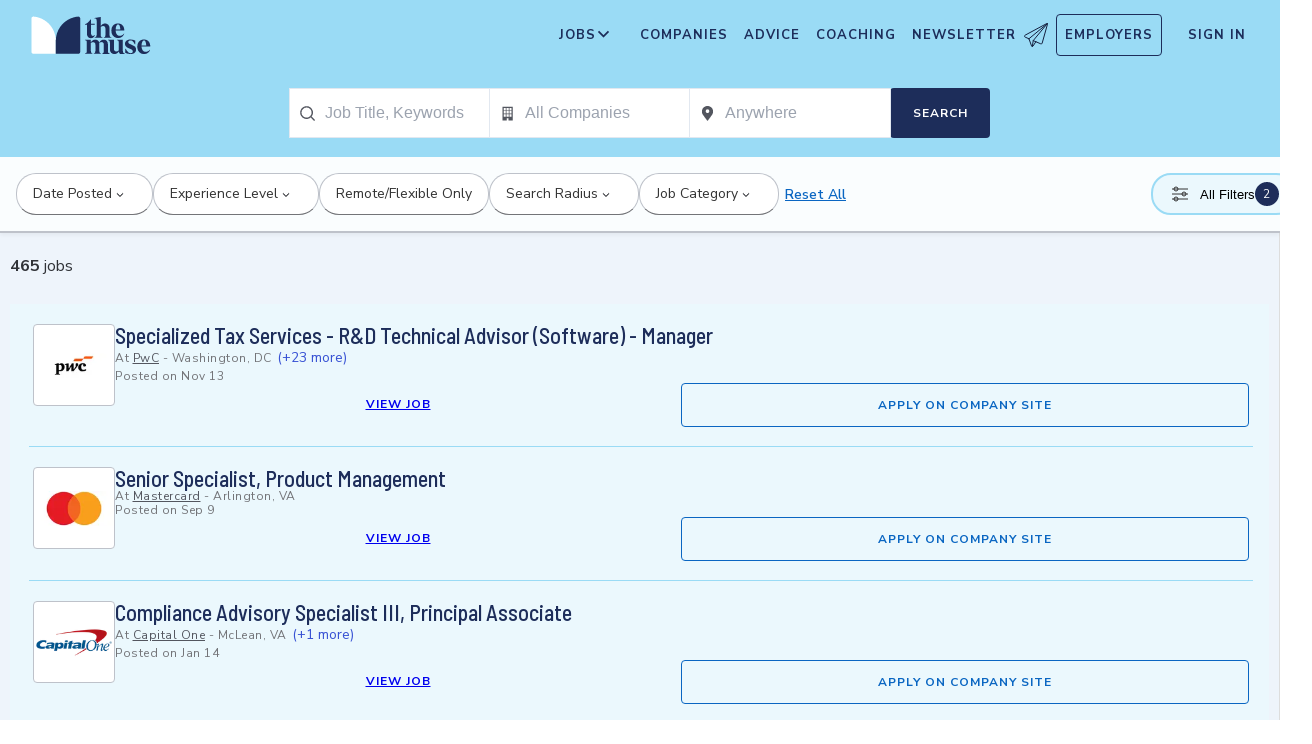

--- FILE ---
content_type: text/css; charset=utf-8
request_url: https://themuse-renderer.vercel.app/_next/static/css/3ee31793dc46579e.css?dpl=dpl_GU9ZYmRyvfv5oVUx7yMzZ7K5pJYz
body_size: 18233
content:
@keyframes author-landing-page_gradient__de2qn{0%{background-position:0 50%}50%{background-position:100% 50%}to{background-position:0 50%}}@keyframes author-landing-page_pulse__xCIj3{0%{left:0;top:0;bottom:0;right:0;opacity:.5}90%{left:-16px;top:-16px;bottom:-16px;right:-16px;opacity:0}to{left:0;top:0;bottom:0;right:0;opacity:0}}.author-landing-page_authorProfile__LeLjQ{padding:3rem 0 2rem;background-color:#fff;border-bottom:1px solid #bec2ca;box-shadow:0 1px 4px 0 rgba(51,51,51,.3);margin-bottom:4px}.author-landing-page_authorContainer__yvy_h{margin:0 auto;padding:0 1rem;display:flex;max-width:1200px;flex-direction:column;align-items:center;text-align:center;gap:1.5rem}@media screen and (min-width:768px){.author-landing-page_authorContainer__yvy_h{flex-direction:row;align-items:flex-start;text-align:left;gap:2rem;padding:0 48px}}.author-landing-page_authorHeadshot__JI7Eu{flex-shrink:0;display:flex;flex-direction:column;align-items:center;gap:.75rem}.author-landing-page_headshotImage__QV_Ng{height:141px;width:141px;border-radius:50%;object-fit:cover;border:1px solid #bec2ca}@media screen and (min-width:992px){.author-landing-page_headshotImage__QV_Ng{height:197px;width:197px}}.author-landing-page_twitterHandle__G5u_e{text-align:center}.author-landing-page_twitterLink__NQEh6{border-radius:.25em;color:#3852d4;margin:auto -.25em;outline:none;padding:.25em;text-decoration:underline;transition:background .2s ease-out,color .1s ease-out;font-size:.875rem;font-weight:500}.author-landing-page_twitterLink__NQEh6:hover{background-color:#efefef}.author-landing-page_authorInfo__qHP94{flex:1 1;min-width:0}.author-landing-page_authorName__zDLvC{color:#303237;font-family:Barlow Semi Condensed,sans-serif;font-size:54px;font-weight:500;line-height:65px;margin:0 0 1rem;text-align:left}.author-landing-page_authorBiography__kSbTW{margin-bottom:1.5rem;line-height:28px;color:#303237;font-family:Nunito Sans,HelveticaNeue-Light,Helvetica Neue Light,Helvetica Neue,helvetica,arial,Lucida Grande,sans-serif;font-size:14px}.author-landing-page_authorBiography__kSbTW strong{font-weight:600}.author-landing-page_authorBiography__kSbTW em{font-style:italic}.author-landing-page_authorBiography__kSbTW a{border-radius:.25em;color:#1d2d5a;margin:auto -.25em;outline:none;padding:.25em;text-decoration:underline;transition:background .2s ease-out,color .1s ease-out}.author-landing-page_authorBiography__kSbTW a:hover{background-color:#efefef}.author-landing-page_articlesGrid__aARFm{background-color:#fff;padding-top:32px}.advice-landing-page_tileStyle__lL_QC{flex-grow:1;flex-shrink:1;flex-basis:calc(33.333% - 25px)}.advice-landing-page_gridStyle__MUMu4{align-content:center;display:flex;flex-wrap:wrap;gap:25px;justify-content:center;max-width:1136px;padding:0 16px;margin:0 auto 32px}@media screen and (min-width:768px){.advice-landing-page_gridStyle__MUMu4{padding:0 48px}}.advice-landing-page_gridHeader__4_3Wv{color:#666;flex-basis:100%;font-family:Nunito Sans,HelveticaNeue-Light,Helvetica Neue Light,Helvetica Neue,helvetica,arial,Lucida Grande,sans-serif;font-size:14px;font-weight:700;letter-spacing:.88px;line-height:19px;margin:48px 0 12.5px;text-transform:uppercase}@media screen and (min-width:1600px){.advice-landing-page_gridHeader__4_3Wv{font-size:20px;letter-spacing:1.25px;line-height:27px}}.advice-landing-page_recentGrid__vT45E{background-color:#f7f7f7;border-top:1px solid #999;padding-bottom:32px;margin:0 auto 32px}.advice-content-page_articleHeader__hnBhl{background-color:#fff}.advice-content-page_articleHeaderContainer__8_FaH{max-width:700px;margin:0 auto}.advice-content-page_articleExcerpt__RRMhC{background-color:#fff;padding:0 1rem 2rem}@media screen and (min-width:768px){.advice-content-page_articleExcerpt__RRMhC{padding:0 2rem 2rem}}@media screen and (min-width:992px){.advice-content-page_articleExcerpt__RRMhC{padding:0 0 2rem}}.advice-content-page_articleExcerptContainer__Ibk0j{max-width:700px;margin:0 auto}.advice-content-page_article-excerpt_content__q9RZY{font-size:1.125rem;line-height:1.6;color:#53565f}@media screen and (min-width:992px){.advice-content-page_article-excerpt_content__q9RZY{font-size:1.25rem}}.advice-content-page_articleContent__B__DD{background-color:#fff;padding:2rem 1rem}@media screen and (min-width:992px){.advice-content-page_articleContent__B__DD{padding:3rem 2rem}}.advice-content-page_articleContentWithRail__4Evhp{padding:0 1rem;position:relative}@media screen and (min-width:992px){.advice-content-page_articleContentWithRail__4Evhp{padding:0 2rem}}.advice-content-page_articleContentWithRail__4Evhp:after{content:"";position:absolute;top:0;left:0;width:100%;height:400px;background-color:#ebf8fd;z-index:-1}.advice-content-page_articleContentContainer__QxJ75{max-width:800px;margin:0 auto;display:flex;flex-direction:column;gap:40px}@media screen and (min-width:1200px){.advice-content-page_articleContentContainer__QxJ75{max-width:1200px;flex-direction:row;align-items:flex-start}}.advice-content-page_mainContent__aEMUv{flex:1 1;min-width:0;width:100%}@media screen and (min-width:1200px){.advice-content-page_mainContent__aEMUv{flex:0 0 65%;max-width:65%}}.advice-content-page_rightRail__2WHQj{width:100%;margin-top:3rem}@media screen and (min-width:1200px){.advice-content-page_rightRail__2WHQj{flex:0 0 30%;max-width:30%;position:sticky;top:70px;height:fit-content;margin-top:4rem}}.advice-content-page_rightRailContent__wEnif{background:#fff;border-radius:8px;padding:0}.advice-content-page_articleBody__1pnF8,.advice-content-page_listBuilder__8CDa_,.advice-content-page_postListBody__S_CHP{margin-bottom:2rem;font-family:georgia,times,Times New Roman,serif;font-weight:400;font-size:17px;line-height:28px;color:#303237}.advice-content-page_articleBody__1pnF8 a:not([class]),.advice-content-page_articleBody__1pnF8 a:visited:not([class]),.advice-content-page_listBuilder__8CDa_ a:not([class]),.advice-content-page_listBuilder__8CDa_ a:visited:not([class]),.advice-content-page_postListBody__S_CHP a:not([class]),.advice-content-page_postListBody__S_CHP a:visited:not([class]){border-radius:.25em;color:#3852d4;margin:auto -.25em;outline:none;padding:.25em;text-decoration:underline;transition:background .2s ease-out,color .1s ease-out}.advice-content-page_articleBody__1pnF8 a:not([class]):active,.advice-content-page_articleBody__1pnF8 a:not([class]):focus,.advice-content-page_articleBody__1pnF8 a:not([class]):hover,.advice-content-page_articleBody__1pnF8 a:visited:not([class]):active,.advice-content-page_articleBody__1pnF8 a:visited:not([class]):focus,.advice-content-page_articleBody__1pnF8 a:visited:not([class]):hover,.advice-content-page_listBuilder__8CDa_ a:not([class]):active,.advice-content-page_listBuilder__8CDa_ a:not([class]):focus,.advice-content-page_listBuilder__8CDa_ a:not([class]):hover,.advice-content-page_listBuilder__8CDa_ a:visited:not([class]):active,.advice-content-page_listBuilder__8CDa_ a:visited:not([class]):focus,.advice-content-page_listBuilder__8CDa_ a:visited:not([class]):hover,.advice-content-page_postListBody__S_CHP a:not([class]):active,.advice-content-page_postListBody__S_CHP a:not([class]):focus,.advice-content-page_postListBody__S_CHP a:not([class]):hover,.advice-content-page_postListBody__S_CHP a:visited:not([class]):active,.advice-content-page_postListBody__S_CHP a:visited:not([class]):focus,.advice-content-page_postListBody__S_CHP a:visited:not([class]):hover{color:#3852d4;background-color:#efefef}.advice-content-page_articleBody__1pnF8 p,.advice-content-page_listBuilder__8CDa_ p,.advice-content-page_postListBody__S_CHP p{margin:0 0 20px}.advice-content-page_articleBody__1pnF8 b,.advice-content-page_articleBody__1pnF8 strong,.advice-content-page_listBuilder__8CDa_ b,.advice-content-page_listBuilder__8CDa_ strong,.advice-content-page_postListBody__S_CHP b,.advice-content-page_postListBody__S_CHP strong{font-weight:700}.advice-content-page_articleBody__1pnF8 ol,.advice-content-page_articleBody__1pnF8 ul,.advice-content-page_listBuilder__8CDa_ ol,.advice-content-page_listBuilder__8CDa_ ul,.advice-content-page_postListBody__S_CHP ol,.advice-content-page_postListBody__S_CHP ul{line-height:1.5em;margin:20px 0;padding-left:2.5em}.advice-content-page_articleBody__1pnF8 ol li,.advice-content-page_articleBody__1pnF8 ul li,.advice-content-page_listBuilder__8CDa_ ol li,.advice-content-page_listBuilder__8CDa_ ul li,.advice-content-page_postListBody__S_CHP ol li,.advice-content-page_postListBody__S_CHP ul li{margin-bottom:1em}.advice-content-page_articleBody__1pnF8 ol>p,.advice-content-page_articleBody__1pnF8 ul>p,.advice-content-page_listBuilder__8CDa_ ol>p,.advice-content-page_listBuilder__8CDa_ ul>p,.advice-content-page_postListBody__S_CHP ol>p,.advice-content-page_postListBody__S_CHP ul>p{margin-left:-1em}.advice-content-page_articleBody__1pnF8 ul li,.advice-content-page_listBuilder__8CDa_ ul li,.advice-content-page_postListBody__S_CHP ul li{list-style-type:square}.advice-content-page_articleBody__1pnF8 iframe,.advice-content-page_articleBody__1pnF8 img,.advice-content-page_articleBody__1pnF8 video,.advice-content-page_listBuilder__8CDa_ iframe,.advice-content-page_listBuilder__8CDa_ img,.advice-content-page_listBuilder__8CDa_ video,.advice-content-page_postListBody__S_CHP iframe,.advice-content-page_postListBody__S_CHP img,.advice-content-page_postListBody__S_CHP video{width:100%}.advice-content-page_articleBody__1pnF8 figcaption,.advice-content-page_listBuilder__8CDa_ figcaption,.advice-content-page_postListBody__S_CHP figcaption{color:#999;margin:10px 0}.advice-content-page_articleBody__1pnF8 figcaption cite,.advice-content-page_listBuilder__8CDa_ figcaption cite,.advice-content-page_postListBody__S_CHP figcaption cite{font-style:normal}.advice-content-page_articleBody__1pnF8 figcaption cite a,.advice-content-page_listBuilder__8CDa_ figcaption cite a,.advice-content-page_postListBody__S_CHP figcaption cite a{color:#999;font-style:normal;margin:0 5px 0 0}.advice-content-page_articleBody__1pnF8 pre,.advice-content-page_listBuilder__8CDa_ pre,.advice-content-page_postListBody__S_CHP pre{width:100%;margin:0;overflow:auto;overflow-y:hidden;font-size:12px;line-height:20px;background:#f7f7f8;border:1px solid #bec2ca;border-left:10px solid #9adbf5;padding:10px}.advice-content-page_articleBody__1pnF8 h2,.advice-content-page_articleBody__1pnF8 h3,.advice-content-page_articleBody__1pnF8 h4,.advice-content-page_articleBody__1pnF8 h5,.advice-content-page_articleBody__1pnF8 h6,.advice-content-page_listBuilder__8CDa_ h2,.advice-content-page_listBuilder__8CDa_ h3,.advice-content-page_listBuilder__8CDa_ h4,.advice-content-page_listBuilder__8CDa_ h5,.advice-content-page_listBuilder__8CDa_ h6,.advice-content-page_postListBody__S_CHP h2,.advice-content-page_postListBody__S_CHP h3,.advice-content-page_postListBody__S_CHP h4,.advice-content-page_postListBody__S_CHP h5,.advice-content-page_postListBody__S_CHP h6{font-family:Barlow Semi Condensed,sans-serif;font-weight:600;color:#303237}.advice-content-page_articleBody__1pnF8 h2,.advice-content-page_listBuilder__8CDa_ h2,.advice-content-page_postListBody__S_CHP h2{font-size:32px;line-height:38px;margin-top:40px}.advice-content-page_articleBody__1pnF8 h3,.advice-content-page_listBuilder__8CDa_ h3,.advice-content-page_postListBody__S_CHP h3{font-size:24px;line-height:30px}.advice-content-page_articleBody__1pnF8 h4,.advice-content-page_listBuilder__8CDa_ h4,.advice-content-page_postListBody__S_CHP h4{font-size:18px;line-height:24px}.advice-content-page_articleBody__1pnF8 h5,.advice-content-page_articleBody__1pnF8 h6,.advice-content-page_listBuilder__8CDa_ h5,.advice-content-page_listBuilder__8CDa_ h6,.advice-content-page_postListBody__S_CHP h5,.advice-content-page_postListBody__S_CHP h6{font-size:14px;line-height:24px}.advice-content-page_authorBioWrapper__zGXJ8{background-color:#fff;padding:0 1rem}@media screen and (min-width:992px){.advice-content-page_authorBioWrapper__zGXJ8{padding:0 2rem}}.advice-content-page_authorBioContainer__J_8Mm{max-width:800px;margin:0 auto}.advice-content-page_sponsorFooterWrapper__ZazeM{background-color:#fff;padding:0 1rem}@media screen and (min-width:992px){.advice-content-page_sponsorFooterWrapper__ZazeM{padding:0 2rem}}.advice-content-page_sponsorFooterContainer__CzOOu{max-width:800px;margin:0 auto}.advice-content-page_articleHeaderSection__L4Y5l{margin-bottom:1rem}.advice-content-page_articleHeroSection__5KLIP{margin-bottom:2rem}.advice-content-page_articleExcerptSection__8R0u1{margin-bottom:2rem;font-size:1.125rem;line-height:1.6;color:#53565f}@media screen and (min-width:992px){.advice-content-page_articleExcerptSection__8R0u1{font-size:1.25rem}}.alpha-numeric-list_listButtons__22Rta{display:flex;list-style-type:none;flex-wrap:wrap;margin:0;padding:0;gap:4px}.alpha-numeric-list_listButtons__22Rta .alpha-numeric-list_item__XpTLU{display:flex;align-items:center;justify-content:center;flex-grow:1}.alpha-numeric-list_listButtons__22Rta .alpha-numeric-list_item__XpTLU a{border:1px solid #ccc;color:#333;align-self:center;border-radius:4px;box-sizing:border-box;display:block;padding:6px 14px;text-decoration:none;width:100%;text-align:center;overflow:hidden;text-overflow:ellipsis;white-space:nowrap}.alpha-numeric-list_listButtons__22Rta .alpha-numeric-list_item__XpTLU a:focus:not(:active){background-color:#333;outline:2px solid #333;outline-offset:2px;box-shadow:none;color:#fff}@media(hover:hover){.alpha-numeric-list_listButtons__22Rta .alpha-numeric-list_item__XpTLU a:hover:not([disabled]){background-color:#333;color:#fff;outline:none}}.alpha-numeric-list_listButtons__22Rta .alpha-numeric-list_item__XpTLU.alpha-numeric-list_disabled__YhSGt{pointer-events:none;cursor:default;text-decoration:none;opacity:.6}.eyebrow_eyebrow__PDRbK{display:flex;list-style-type:none;flex-wrap:wrap;max-width:calc(100vw - 32px);margin:0;padding:0;gap:4px}@media(min-width:768px){.eyebrow_eyebrow__PDRbK{max-width:825px}}.eyebrow_eyebrow__PDRbK li{display:flex;align-items:center;justify-content:center}.eyebrow_eyebrow__PDRbK li a,.eyebrow_eyebrow__PDRbK li span{display:inline-block;text-rendering:optimizelegibility;color:#333}.eyebrow_eyebrow__PDRbK li span{padding:0}.eyebrow_eyebrow__PDRbK li a{display:inline-block;margin:0 -.25em;padding:.25em .5em;border-radius:.25em;outline:none;text-decoration:underline;transition:background .2s ease-out,color .1s ease-out}.eyebrow_eyebrow__PDRbK li a:hover{background-color:#eef0fa;text-decoration:none}.eyebrow_eyebrow__PDRbK li.eyebrow_disabled__XTnVw{pointer-events:none;cursor:default;text-decoration:none;opacity:.6}.shared-job-list-content_jobContent__BdAvX{display:flex;flex-direction:column;gap:1rem;width:100%}.shared-job-list-content_jobContentHeader__WcpTd{display:flex;justify-content:space-between;align-items:center;margin-bottom:1rem;gap:8px}.shared-job-list-content_headerTitle__TfWL4{font-family:Nunito Sans,HelveticaNeue-Light,Helvetica Neue Light,Helvetica Neue,helvetica,arial,Lucida Grande,sans-serif;font-weight:400;font-size:16px;line-height:24px;color:#303237}.shared-job-list-content_headerTitle__TfWL4 span{font-weight:700}.shared-job-list-content_jobAlertTrigger__IAMj7{flex-shrink:0}.shared-job-list-content_jobResults__SgpFf{display:flex;flex-direction:column;gap:1rem}.shared-job-list-content_paginationWrapper__BkmGc{display:flex;justify-content:center;margin-top:2rem;padding:1rem 0}.shared-job-list-content_errorMessage__HewcV{color:#a81f15;font-size:.875rem;margin-top:.5rem}.shared-job-list-content_validatingIndicator__UVXOk{display:flex;justify-content:center;padding:1rem;color:#1d2d5a;font-size:.875rem}.mobile-subnav_mobileSubnav__PF2Ld{position:fixed;bottom:0;left:0;right:0;background:#53b6d0;display:flex;justify-content:center;gap:8px;padding:10px 0;z-index:5000000}@media screen and (min-width:992px){.mobile-subnav_mobileSubnav__PF2Ld{display:none}}.mobile-subnav_mobileNavItem__wFeds{display:inline-flex;align-items:center;gap:6px;padding:10px 14px;color:#b3e7f5;font-family:"Nunito Sans",var(--font-nunito-sans),sans-serif;font-weight:600;font-size:13px;text-decoration:none}.mobile-subnav_mobileNavItemActiveOverview__Jtl0U,.mobile-subnav_mobileNavItem__wFeds:hover{color:#fff}.mobile-subnav_mobileNavItemActiveOverview__Jtl0U .mobile-subnav_infoIcon___UPZu{border-color:#fff;color:#fff}.mobile-subnav_mobileNavItemActiveCoaches__qGKAj{color:#fff}.mobile-subnav_coachesIcon__B8XZL{width:19px;height:19px;opacity:.8}.mobile-subnav_infoIcon___UPZu{display:inline-block;width:17px;height:17px;border-radius:50%;border:1px solid #b3e7f5;color:#b3e7f5;font-weight:700;font-size:12px;text-align:center;line-height:15px}.companies_page__y25jk{padding:40px 16px 80px;max-width:1200px;margin:0 auto;display:flex;flex-direction:column;gap:48px}.companies_mobileFooterSpacer__OVJr1{display:block;height:50px}@media screen and (min-width:992px){.companies_mobileFooterSpacer__OVJr1{display:none}}.featured-company-tile_featuredTile__uhZlR{width:100%;height:100%;position:relative}.featured-company-tile_tileLink__DiIEW{position:relative;display:flex;flex-direction:column;justify-content:flex-end;height:100%;overflow:hidden;border-radius:16px;background:#1a2851;color:#ebf8fd;text-decoration:none;box-shadow:0 18px 32px rgba(15,23,42,.16),0 10px 18px rgba(15,23,42,.08);transition:transform .2s ease,box-shadow .2s ease}.featured-company-tile_tileLink__DiIEW:hover{transform:translateY(-4px);box-shadow:0 22px 36px rgba(15,23,42,.18),0 12px 22px rgba(15,23,42,.12)}.featured-company-tile_tileLink__DiIEW:focus-visible{outline:3px solid #38bdf8;outline-offset:3px}.featured-company-tile_imageWrapper__bPBjL{position:absolute;inset:0}.featured-company-tile_image__MTtES{object-fit:cover}.featured-company-tile_overlay__LWrKv{position:absolute;inset:0;background:linear-gradient(180deg,rgba(15,23,42,.05),rgba(15,23,42,.8))}.featured-company-tile_tileContent__7JZ32{position:relative;z-index:1;padding:24px;display:flex;flex-direction:column;gap:12px}.featured-company-tile_kicker__1TG9J{margin:0;font-size:.8125rem;letter-spacing:.08em;text-transform:uppercase;color:#aee2f7}.featured-company-tile_title__qE8dV{margin:0;font-size:1.75rem;line-height:1.2;font-weight:600}.featured-company-tile_meta__acE9W{display:flex;gap:8px;align-items:center;font-size:.95rem;color:#aee2f7}.featured-company-tile_favoriteButton__srsFf{position:absolute;top:14px;right:14px;width:44px;height:44px;display:inline-flex;align-items:center;justify-content:center;border-radius:9999px;border:1px solid #ccc;background:#fff;color:#ff3b30;cursor:pointer;transition:background-color .15s ease,transform .15s ease,color .15s ease;z-index:2}.featured-company-tile_favoriteButton__srsFf:hover{background:#fff;transform:translateY(-1px)}.featured-company-tile_favoriteButton__srsFf:focus-visible{outline:2px solid #9adbf5;outline-offset:2px}.featured-company-tile_favoriteButtonActive__XqnFY{background:#fff;color:#ff3b30;border-color:#ccc}.featured-company-tile_favoriteButtonPending__nlhnN{opacity:.75}.featured-company-tile_favoriteIcon__7beHw{width:20px;height:20px}.featured-company-tile_favoriteIcon__7beHw path{fill:rgba(0,0,0,0);stroke:currentColor;stroke-width:1.6}.featured-company-tile_favoriteButtonActive__XqnFY .featured-company-tile_favoriteIcon__7beHw path{fill:currentColor}@media(max-width:768px){.featured-company-tile_tileContent__7JZ32{padding:20px}.featured-company-tile_title__qE8dV{font-size:1.5rem}}@media(max-width:480px){.featured-company-tile_tileContent__7JZ32{padding:18px;gap:8px}.featured-company-tile_kicker__1TG9J{font-size:.75rem}.featured-company-tile_title__qE8dV{font-size:1.35rem}}.companies-carousel_carouselSection__2Zigq{display:flex;flex-direction:column;gap:24px}.companies-carousel_carouselShell__JsAb0{position:relative;background:#fff;border:1px solid #e2e8f0;border-radius:18px;box-shadow:0 24px 45px rgba(15,23,42,.12),0 12px 24px rgba(15,23,42,.08);padding:32px 36px 48px;overflow:hidden}.companies-carousel_carouselHeader__hqlYL{display:flex;flex-direction:column;gap:8px;margin-bottom:24px}.companies-carousel_carouselTitle__ybGfG{margin:0;font-size:2rem;line-height:1.1;font-weight:700;color:#1a2851}.companies-carousel_slider__dzUP8{position:relative;overflow:hidden}.companies-carousel_edgeOverlay__ujjXr{pointer-events:none;position:absolute;top:0;bottom:0;width:120px;background:linear-gradient(90deg,rgba(255,255,255,.8),rgba(255,255,255,0));z-index:1}.companies-carousel_edgeOverlay__ujjXr:first-of-type{left:-36px}.companies-carousel_edgeOverlay__ujjXr:last-of-type{right:-36px;transform:scaleX(-1)}.companies-carousel_track___bJ2b{display:flex;transition:transform .4s ease;will-change:transform;position:relative;z-index:0;width:100%;height:400px}.companies-carousel_slide__JP4xg{flex:0 0 100%;display:grid;gap:32px;grid-template-columns:repeat(var(--columns,1),minmax(0,1fr));padding-inline:4px}.companies-carousel_card__BqJNr{display:flex;height:100%}.companies-carousel_navButton__jzIBk{position:absolute;top:50%;transform:translateY(-50%);z-index:2;width:48px;height:48px;border-radius:50%;border:none;background:hsla(0,0%,100%,.95);box-shadow:0 10px 24px rgba(15,23,42,.12),0 4px 10px rgba(15,23,42,.08);display:inline-flex;align-items:center;justify-content:center;cursor:pointer;transition:transform .12s ease,box-shadow .12s ease}.companies-carousel_navButtonLeft__P_4mG{left:-16px}.companies-carousel_navButtonRight___IV7D{right:-16px}.companies-carousel_navButton__jzIBk:hover{transform:translateY(-50%) scale(1.05);box-shadow:0 14px 28px rgba(15,23,42,.16),0 6px 12px rgba(15,23,42,.1)}.companies-carousel_navButton__jzIBk:focus-visible{outline:3px solid #2563eb;outline-offset:2px}.companies-carousel_navIcon__xogNZ{width:22px;height:22px;fill:#1a2851}.companies-carousel_paginationWrapper__GcerD{margin-top:-24px;padding-top:16px;border-top:1px solid #dbeafe;display:flex;justify-content:center}.companies-carousel_pagination__mOY6I{display:inline-flex;align-items:center;gap:16px;padding:12px 18px;background:#fff;border-radius:999px;box-shadow:0 8px 18px rgba(15,23,42,.08),0 2px 6px rgba(15,23,42,.05)}.companies-carousel_paginationDot__O4vyw{width:12px;height:12px;border-radius:50%;border:none;background:#cbd5f5;cursor:pointer;transition:background-color .2s ease,transform .2s ease}.companies-carousel_paginationDot__O4vyw:hover{background:#94a3f0}.companies-carousel_paginationDotActive__XKd8v{background:#2563eb;transform:scale(1.2)}.companies-carousel_paginationDot__O4vyw:focus-visible{outline:3px solid rgba(37,99,235,.4);outline-offset:2px}@media(max-width:1024px){.companies-carousel_carouselShell__JsAb0{padding:28px 28px 40px}.companies-carousel_slide__JP4xg{gap:24px}.companies-carousel_navButtonLeft__P_4mG{left:-8px}.companies-carousel_navButtonRight___IV7D{right:-8px}.companies-carousel_edgeOverlay__ujjXr{width:80px}}@media(max-width:768px){.companies-carousel_carouselShell__JsAb0{padding:24px 20px 32px;border-radius:18px}.companies-carousel_carouselHeader__hqlYL{gap:4px;margin-bottom:16px}.companies-carousel_carouselTitle__ybGfG{font-size:1.75rem}.companies-carousel_slide__JP4xg{gap:20px}.companies-carousel_navButton__jzIBk{width:44px;height:44px}.companies-carousel_navIcon__xogNZ{width:20px;height:20px}}@media(max-width:640px){.companies-carousel_carouselShell__JsAb0{padding:20px 16px 28px}.companies-carousel_slide__JP4xg{grid-template-columns:1fr}.companies-carousel_navButtonLeft__P_4mG{left:6px}.companies-carousel_navButtonRight___IV7D{right:6px}.companies-carousel_edgeOverlay__ujjXr{display:none}.companies-carousel_paginationWrapper__GcerD{margin-top:-16px;padding-top:12px}}.companies_hero__9GHE4{display:flex;flex-direction:column;gap:16px;text-align:center}.companies_hero__9GHE4 h1{font-size:2.2rem;font-weight:600}@media screen and (min-width:768px){.companies_hero__9GHE4 h1{font-size:2.75rem}}.companies_hero__9GHE4 p{font-size:1.125rem;color:#1d2d5a}.companies_formCard__9zPgm{border:1px solid #aee2f7;border-radius:16px;padding:24px;background:#ebf8fd;box-shadow:0 10px 30px rgba(15,23,42,.08),0 4px 6px rgba(15,23,42,.04)}.companies_filters__bKR8a{display:grid;gap:16px}.companies_filtersRow__PdRYu{display:grid;grid-template-columns:repeat(auto-fit,minmax(220px,1fr));gap:16px}.companies_sections__as9Vj{display:flex;flex-direction:column;gap:48px}.companies_sectionHeader__LeQFe{display:flex;justify-content:space-between;align-items:center;margin-bottom:16px}.companies_sectionHeader__LeQFe h2{font-size:1.75rem;font-weight:600;margin:0}.companies_grid__QjH_L{display:grid;gap:2rem;grid-template-columns:1fr;max-width:1200px;margin:0 auto;justify-items:center}@media screen and (min-width:768px){.companies_grid__QjH_L{grid-template-columns:repeat(2,1fr)}}@media screen and (min-width:992px){.companies_grid__QjH_L{grid-template-columns:repeat(auto-fit,minmax(300px,1fr))}}@media screen and (min-width:1200px){.companies_grid__QjH_L{grid-template-columns:repeat(auto-fit,minmax(350px,1fr))}}.companies_results__Lg8dT{display:flex;flex-direction:column;gap:24px}.companies_resultsHeader__2wqyA{display:flex;justify-content:space-between;align-items:baseline;gap:16px;flex-wrap:wrap}.companies_resultsHeader__2wqyA h2{font-size:1.5rem;margin:0}.companies_resultMeta__t0Yv8{color:#4b5563;font-size:.95rem}.companies_emptyState__gCnxZ{padding:32px;border-radius:16px;background:#f8fafc;border:1px dashed #cbd5f5;text-align:center;color:#334155;font-size:1.05rem}.companies_pagination__57Fvk{display:flex;justify-content:center;gap:12px;flex-wrap:wrap}.companies_pagination__57Fvk a,.companies_pagination__57Fvk span{padding:8px 16px;border-radius:9999px;border:1px solid #cbd5f5;color:#1a2851;font-weight:600}.companies_pagination__57Fvk a{background:#fff}.companies_pagination__57Fvk span{background:#0ea5e9;color:#fff}.companies_landingHeading__YprVg{display:block;font-family:Nunito Sans,Helvetica,sans-serif;font-style:normal;text-rendering:optimizeLegibility;line-height:1.2em;font-weight:400}@media screen and (min-width:768px){.companies_landingHeading__YprVg{display:flex}}.companies_landingHeadingLeft__CQQv1{padding-right:20px;float:unset;width:100%;text-align:center}@media screen and (min-width:768px){.companies_landingHeadingLeft__CQQv1{float:left;width:65%;text-align:unset}}.companies_landingHeadingLeft__CQQv1 h1{line-height:1.2em;font-weight:400;font-size:54px;text-transform:uppercase;margin:0 0 10px}.companies_landingHeadingLeft__CQQv1 h1,.companies_landingHeadingLeft__CQQv1 h2{font-family:Nunito Sans,Helvetica,sans-serif;font-style:normal;text-rendering:optimizeLegibility}.companies_landingHeadingLeft__CQQv1 h2{font-size:1.5em;font-weight:200;margin:0}@media screen and (min-width:768px){.companies_landingHeadingLeft__CQQv1 h2{font-size:35px}}.companies_landingHeadingRight__rvDBK{margin-top:25px;text-align:center;width:100%;align-content:space-around}@media screen and (min-width:768px){.companies_landingHeadingRight__rvDBK{width:35%;float:left;margin-top:unset;text-align:left}}.companies_landingHeadingRight__rvDBK p{margin:0 0 10px;font-family:Nunito Sans,Helvetica,sans-serif;font-weight:300;font-style:normal;text-rendering:optimizeLegibility;font-size:17px}.companies_exploreSection__YU3VJ{width:100%}.companies_exploreSection__YU3VJ .companies_sectionHeading__X1Y3b{-webkit-box-orient:vertical;-webkit-line-clamp:2;display:block;overflow:hidden;text-overflow:ellipsis;font-family:Barlow Semi Condensed,sans-serif;font-weight:600;line-height:46px;text-align:center;color:#1d2d5a;width:100%;margin:26px 0}@media screen and (min-width:768px){.companies_exploreSection__YU3VJ .companies_sectionHeading__X1Y3b{display:flex;width:auto;height:2lh}}.companies_exploreSection__YU3VJ .companies_sectionHeading__X1Y3b h2{font-size:32px;width:100%;margin-bottom:10px}@media screen and (min-width:768px){.companies_exploreSection__YU3VJ .companies_sectionHeading__X1Y3b h2{width:auto;margin-bottom:auto}}.companies_exploreSection__YU3VJ .companies_sectionSubheading__tLXt9{font-family:Nunito Sans,HelveticaNeue-Light,Helvetica Neue Light,Helvetica Neue,helvetica,arial,Lucida Grande,sans-serif;font-size:15px;font-weight:400;line-height:24px;text-align:center;margin:0 auto;max-width:600px;color:#333}.companies_cultureSection__M8tDL{background-color:#f7f7f7;width:100%}.companies_newsletterSection__4NTIn{background-color:#efefef;width:100%}.companies_newsletterSection__4NTIn .companies_newsletterContainer__70D5M{max-width:1200px;margin:0 auto;padding:2rem;text-align:center}.companies_newsletterSection__4NTIn .companies_newsletterContainer__70D5M h3{font-family:Barlow Semi Condensed,sans-serif;font-size:22px;font-weight:500;line-height:26px;color:#1d2d5a;margin:0;padding-right:100px;padding-bottom:10px;width:100%;text-align:left}.companies_newsletterSection__4NTIn .companies_newsletterContainer__70D5M p{max-width:100%}.companies_logosSection__C0OBe,.companies_trendingSection__zgzxR{background-color:#efefef;width:100%}.companies_adviceSection__UPCdv{background-color:#ebf8fd}.companies_adviceSection__UPCdv article{border-bottom:4px solid #b5eadb}.companies_adviceSection__UPCdv article header{width:344px;height:250px}.companies_adviceSection__UPCdv article header img{transition:transform .75s ease}.companies_adviceSection__UPCdv article:focus header img,.companies_adviceSection__UPCdv article:hover header img{transform:scale(1.2)}.companies_articlesSection__Zf8hL{background-color:#fff;width:100%}.companies_articlesSection__Zf8hL aside{max-width:1100px;margin:0 auto;padding:42px 0 60px}.companies_articlesSection__Zf8hL aside h2{font-family:Barlow Semi Condensed,sans-serif;font-size:32px;font-weight:700;letter-spacing:0;line-height:38px;padding:0;text-align:center;margin-bottom:0;color:#333;grid-column:1/-1}@media screen and (min-width:1200px){.companies_articlesSection__Zf8hL aside{grid-template-columns:repeat(3,1fr)}}.companies_coachSection__m22Yp{background-color:#fff;width:100%}.companies_homepage__gZR40:after{content:"";display:block;height:2rem}@media screen and (min-width:1200px){.companies_homepage__gZR40:after{height:4rem}}.companies_showMeMore__HX5gj{align-content:center;margin-top:7px;margin-left:20px}.companies_navWrapper__EtvEV{position:sticky;top:0;z-index:1000;background:#fff;box-shadow:0 2px 4px rgba(0,0,0,.05)}.companies_dropdownNav__UZqeg{color:#fff;justify-content:center;align-items:center;border-bottom:1px solid var(--global-header--dropdown-nav--border-bottom,#9adbf5);background:var(--global-header--dropdown-nav--background,#9adbf5);display:flex;flex-direction:column;gap:5px;padding:18px 14px}@media screen and (min-width:768px){.companies_dropdownNav__UZqeg{flex-direction:row;padding:18px 0}}.companies_filterNav__aZrJG{padding:15px 0;border-bottom:1px solid var(--global-header--filter-nav--border-bottom,#bec2ca);background:var(--global-header--filter-nav--background,#fafdfe)}.companies_filterNavContent__4GB9k{max-width:1200px;margin:0 auto;padding:0 15px;display:flex;align-items:flex-start;flex-wrap:wrap;gap:16px}.companies_filterNavHeader__mvfKO{font-family:Nunito Sans,Helvetica,sans-serif;display:flex;flex-direction:column;align-items:flex-start;gap:4px;padding-right:30px}.companies_filterNavHeader__mvfKO h3{margin:0;font-weight:700;color:#14203f}.companies_filterNavHeader__mvfKO a{font-family:Nunito Sans,Helvetica,sans-serif;text-transform:uppercase;color:#7a7a7a;text-decoration:unset;font-weight:600}.companies_filterNavList__oGWa2{display:flex;align-items:center;flex-wrap:wrap;gap:12px;list-style:none;margin:0;padding:0;font-size:15px;width:70%}.companies_filterNavList__oGWa2 li button{cursor:pointer;display:inline-flex;align-items:center;padding:4px 14px;border-radius:9999px;border:0;color:#ebf8fd;font-weight:600;line-height:1}.companies_activeFilterText__44N3W{font-weight:700;margin-right:5px}.companies_sizeFilter__VbwG2{background-color:#f06222}.companies_sizeFilter__VbwG2:hover{background-color:#d14b0e}.companies_locationFilter___ru0p{background-color:#3852d4}.companies_locationFilter___ru0p:hover{background-color:#273eb2}.companies_industryFilter__i_rV7{background-color:#5737be}.companies_industryFilter__i_rV7:hover{background-color:#452c96}.companies_autoSuggestSubmitButton__Xfz5D{font-family:Nunito Sans,HelveticaNeue-Light,Helvetica Neue Light,Helvetica Neue,helvetica,arial,Lucida Grande,sans-serif;font-weight:700;font-size:12px;line-height:24px;letter-spacing:1px;text-transform:uppercase;display:none;border:none;border-radius:4px;cursor:pointer;margin:0;padding:13px 6px;outline:none;text-align:center;text-decoration:none;width:auto;transition:background .3s ease-out;background-color:#1d2d5a;color:#ebf8fd}@media screen and (min-width:768px){.companies_autoSuggestSubmitButton__Xfz5D{display:inline-block;width:100px}}.companies_ctaWrapper__CKbCT{text-align:center;margin-top:4rem}.companies_cta__ywDPG{align-items:center;background-color:#1d2d5a;border-radius:2px;border:1px solid #1d2d5a;color:#fff;display:flex;font-size:14px;font-weight:500;gap:10px;height:40px;justify-content:center;max-width:290px;padding:4px 16px;margin:1rem auto;text-decoration:none;text-transform:uppercase;transition:all .2s ease;white-space:nowrap}.companies_cta__ywDPG:hover{background-color:#1d2d5a;border-color:#14203f;text-decoration:none}.companies_cta__ywDPG:focus{outline:2px solid #9adbf5;outline-offset:2px}.spinner_spinnerWrap__hq9Uq{display:flex;justify-content:center;align-items:center;padding:32px 0}.spinner_loader__uYp36{margin:0 auto;font-size:15px;width:.87em;height:.87em;border-radius:50%;position:relative;text-indent:-9999em;animation:spinner_spinner-dots__Hbt7t 1.1s ease infinite;transform:translateZ(0)}@keyframes spinner_spinner-dots__Hbt7t{0%,to{box-shadow:0 -2.6em 0 0 #53b6d0,1.8em -1.8em 0 0 rgba(83,182,208,.2),2.5em 0 0 0 rgba(83,182,208,.2),1.75em 1.75em 0 0 rgba(83,182,208,.2),0 2.5em 0 0 rgba(83,182,208,.2),-1.8em 1.8em 0 0 rgba(83,182,208,.2),-2.6em 0 0 0 rgba(83,182,208,.5),-1.8em -1.8em 0 0 rgba(83,182,208,.7)}12.5%{box-shadow:0 -2.6em 0 0 rgba(83,182,208,.7),1.8em -1.8em 0 0 #53b6d0,2.5em 0 0 0 rgba(83,182,208,.2),1.75em 1.75em 0 0 rgba(83,182,208,.2),0 2.5em 0 0 rgba(83,182,208,.2),-1.8em 1.8em 0 0 rgba(83,182,208,.2),-2.6em 0 0 0 rgba(83,182,208,.2),-1.8em -1.8em 0 0 rgba(83,182,208,.5)}25%{box-shadow:0 -2.6em 0 0 rgba(83,182,208,.5),1.8em -1.8em 0 0 rgba(83,182,208,.7),2.5em 0 0 0 #53b6d0,1.75em 1.75em 0 0 rgba(83,182,208,.2),0 2.5em 0 0 rgba(83,182,208,.2),-1.8em 1.8em 0 0 rgba(83,182,208,.2),-2.6em 0 0 0 rgba(83,182,208,.2),-1.8em -1.8em 0 0 rgba(83,182,208,.2)}37.5%{box-shadow:0 -2.6em 0 0 rgba(83,182,208,.2),1.8em -1.8em 0 0 rgba(83,182,208,.5),2.5em 0 0 0 rgba(83,182,208,.7),1.75em 1.75em 0 0 #53b6d0,0 2.5em 0 0 rgba(83,182,208,.2),-1.8em 1.8em 0 0 rgba(83,182,208,.2),-2.6em 0 0 0 rgba(83,182,208,.2),-1.8em -1.8em 0 0 rgba(83,182,208,.2)}50%{box-shadow:0 -2.6em 0 0 rgba(83,182,208,.2),1.8em -1.8em 0 0 rgba(83,182,208,.2),2.5em 0 0 0 rgba(83,182,208,.5),1.75em 1.75em 0 0 rgba(83,182,208,.7),0 2.5em 0 0 #53b6d0,-1.8em 1.8em 0 0 rgba(83,182,208,.2),-2.6em 0 0 0 rgba(83,182,208,.2),-1.8em -1.8em 0 0 rgba(83,182,208,.2)}62.5%{box-shadow:0 -2.6em 0 0 rgba(83,182,208,.2),1.8em -1.8em 0 0 rgba(83,182,208,.2),2.5em 0 0 0 rgba(83,182,208,.2),1.75em 1.75em 0 0 rgba(83,182,208,.5),0 2.5em 0 0 rgba(83,182,208,.7),-1.8em 1.8em 0 0 #53b6d0,-2.6em 0 0 0 rgba(83,182,208,.2),-1.8em -1.8em 0 0 rgba(83,182,208,.2)}75%{box-shadow:0 -2.6em 0 0 rgba(83,182,208,.2),1.8em -1.8em 0 0 rgba(83,182,208,.2),2.5em 0 0 0 rgba(83,182,208,.2),1.75em 1.75em 0 0 rgba(83,182,208,.2),0 2.5em 0 0 rgba(83,182,208,.5),-1.8em 1.8em 0 0 rgba(83,182,208,.7),-2.6em 0 0 0 #53b6d0,-1.8em -1.8em 0 0 rgba(83,182,208,.2)}87.5%{box-shadow:0 -2.6em 0 0 rgba(83,182,208,.2),1.8em -1.8em 0 0 rgba(83,182,208,.2),2.5em 0 0 0 rgba(83,182,208,.2),1.75em 1.75em 0 0 rgba(83,182,208,.2),0 2.5em 0 0 rgba(83,182,208,.2),-1.8em 1.8em 0 0 rgba(83,182,208,.5),-2.6em 0 0 0 rgba(83,182,208,.7),-1.8em -1.8em 0 0 #53b6d0}}.job-alert-trigger_triggerButton__1WEzx{background-color:#1d2d5a;color:#fff;border:none;border-radius:6px;padding:10px 14px;font-weight:700;cursor:pointer;transition:all .2s ease;white-space:nowrap;font-size:14px;display:flex;align-items:center;gap:8px}.job-alert-trigger_triggerButton__1WEzx:hover:not(:disabled){background-color:#14203f;transform:translateY(-1px)}.job-alert-trigger_triggerButton__1WEzx:focus{outline:2px solid #ebf8fd;outline-offset:2px}.job-alert-trigger_triggerButton__1WEzx:disabled{background-color:#bec2ca;cursor:not-allowed;transform:none;opacity:.6}@media screen and (min-width:768px){.job-alert-trigger_triggerButton__1WEzx{padding:8px 16px}}.job-alert-trigger_icon__oN3nD{width:16px;height:16px;flex-shrink:0}.skeleton_skeleton__HGoIh{background-color:#e0e0e0;animation:skeleton_pulse__i0Zhp 1.5s ease-in-out infinite}@keyframes skeleton_pulse__i0Zhp{0%{opacity:1}50%{opacity:.4}to{opacity:1}}.skeleton_skeletonJobTile__rN4HM{display:flex;flex-direction:column;cursor:default}@media(min-width:768px){.skeleton_skeletonJobTile__rN4HM{flex-direction:row}}.skeleton_skeletonLogo__sFHN4{height:100px;width:100px;border-radius:8px;flex-shrink:0}@media(min-width:768px){.skeleton_skeletonLogo__sFHN4{margin-bottom:0}}.skeleton_skeletonBody__9OiSA{flex:1 1;min-width:0}.skeleton_skeletonTitle__FPLSK{height:22px;width:60%}.skeleton_skeletonDetails__DA63N{height:14px;width:40%}.skeleton_skeletonDetailsWide__FJEhc{height:14px;width:55%}.skeleton_skeletonCtaWrapper__8oleY{display:flex}.skeleton_skeletonButton__nTy5y{height:40px;width:120px}.skeleton_skeletonButtonWide__BzjdR{height:40px;width:180px}.pagination_paginationContainer__rrUGM{justify-content:center;align-items:center;display:flex;font-family:Nunito Sans,HelveticaNeue-Light,Helvetica Neue Light,Helvetica Neue,helvetica,arial,Lucida Grande,sans-serif}.pagination_paginationControls__jOJep{align-items:center;gap:13px;display:flex}@media screen and (min-width:992px){.pagination_paginationControls__jOJep{gap:10px}}.pagination_pageNumbersContainer__rRPn1{align-items:center;gap:8px;display:flex}.pagination_pageButton__kPwSe{color:#1d2d5a;cursor:pointer;background-color:#fff;border-radius:4px;font-weight:400;border:none;display:flex;align-items:center;justify-content:center;width:28px;height:28px;font-size:12px;text-decoration:none}@media screen and (min-width:768px){.pagination_pageButton__kPwSe{width:32px;height:32px;font-size:14px}}.pagination_pageButton__kPwSe:hover{border:1px solid #9adbf5}.pagination_pageButton__kPwSe:focus{outline:0 none;border:1px solid #9adbf5}.pagination_pageButton__kPwSe:disabled{cursor:not-allowed;opacity:.5;border:1px solid #bec2ca;stroke:#bec2ca}.pagination_pageButton__kPwSe.pagination_current__WUUWV,.pagination_pageButton__kPwSe[aria-current=page]{background-color:#aee2f7;font-weight:600}.pagination_pageButton__kPwSe.pagination_disabled__Vm93L{cursor:not-allowed;opacity:.5;border:1px solid #bec2ca;stroke:#bec2ca}.pagination_pageButton__kPwSe.pagination_arrowButton__NN_HV{border:1px solid #aee2f7}.pagination_pageButton__kPwSe svg path{fill:#1d2d5a}.hiring-page_pageWrapper__aEVoZ{height:100vh;display:flex;flex-direction:column}.hiring-page_navWrapper__MXCDS{position:sticky;top:0;z-index:1000;background:#fff;box-shadow:0 2px 4px rgba(0,0,0,.05)}.hiring-page_globalNav__cV_2l{height:64px;background:#cce7f5}.hiring-page_dropdownNav__tZSFW{color:#fff;justify-content:center;align-items:center;border-bottom:1px solid var(--global-header--dropdown-nav--border-bottom,#9adbf5);background:var(--global-header--dropdown-nav--background,#9adbf5);display:flex;flex-direction:column;gap:5px;padding:18px 14px}@media screen and (min-width:768px){.hiring-page_dropdownNav__tZSFW{flex-direction:row;padding:18px 0}}.hiring-page_AutoSuggestSubmitButton__QqHXu{font-family:Nunito Sans,HelveticaNeue-Light,Helvetica Neue Light,Helvetica Neue,helvetica,arial,Lucida Grande,sans-serif;font-weight:700;font-size:12px;line-height:24px;letter-spacing:1px;text-transform:uppercase;display:none;border:none;border-radius:4px;cursor:pointer;margin:0;padding:13px 6px;outline:none;text-align:center;text-decoration:none;width:auto;transition:background .3s ease-out;background-color:#1d2d5a;color:#fff}@media screen and (min-width:768px){.hiring-page_AutoSuggestSubmitButton__QqHXu{display:inline-block;width:100px}}.hiring-page_filterNav__w71DS{justify-content:left;border-bottom:1px solid var(--global-header--filter-nav--border-bottom,#bec2ca);background:var(--global-header--filter-nav--background,#fafdfe)}.hiring-page_mainContent__XNv0G{flex:1 1;display:flex;min-height:0}.hiring-page_jobList__M1zAx{background:#eef4fb;border-right:1px solid #ddd;width:100%;overflow-y:auto;height:100%;display:flex;flex-direction:column;padding:10px}@media screen and (min-width:768px){.hiring-page_jobList__M1zAx.hiring-page_open__dnSug{width:50%;position:relative}}.hiring-page_jobListHeader__khkCX{width:100%;padding:0 0 80px;background-color:#9adbf5;margin-bottom:32px}.hiring-page_jobDetail__FPrnw{align-self:flex-start;background-color:#fff;border:none;bottom:0;box-shadow:0 4px 16px 0 rgba(0,0,0,.1);display:flex;height:100vh;left:0;max-height:100%;overflow:hidden;position:fixed;right:0;top:0;transform:translateY(101%);transition:transform .5s ease .1s;width:100vw;z-index:6000000;overflow-y:auto;padding:24px}.hiring-page_jobDetail__FPrnw:not(:has(div)){background-image:url(https://themuse-renderer.vercel.app/images/loading.webp);background-position:top 25px left 50%;background-repeat:no-repeat;background-color:#ebf8fd}@media screen and (min-width:992px){.hiring-page_jobDetail__FPrnw{bottom:unset;height:100%;left:unset;overflow:hidden;position:fixed;top:227px;transform:translateX(101%);z-index:unset;width:50vw}}.hiring-page_jobDetail__FPrnw.hiring-page_open__dnSug{transform:translateY(0);display:block;position:fixed;top:0;left:0;width:100vw;height:100vh;z-index:6000000}@media screen and (min-width:768px){.hiring-page_jobDetail__FPrnw.hiring-page_open__dnSug{transform:translateY(100%);transform:translateX(0);width:50%;height:100%;position:relative;overflow-y:auto;overflow-x:hidden;z-index:1}}.tab-nav_wrapper__Vrfao{width:100%;background:--theme-background;border-bottom:5px solid #9adbf5;padding:0 10px;justify-content:center}.tab-nav_tabs__xeV1W{max-width:1200px;margin:0 auto;position:relative;display:flex;padding:0 16px;height:46px;color:#ebf8fd;align-items:flex-end;font-family:Nunito Sans,Helvetica,sans-serif;font-weight:600;font-style:normal;text-rendering:optimizeLegibility;font-size:14px}.tab-nav_tab__t9gBN{cursor:pointer;font-weight:600;color:#1d2d5a;height:100%;padding:15px 25px 0;transition:background-color .25s ease,color .25s ease;text-decoration:none}.tab-nav_tab__t9gBN:hover{color:#1a2851}.tab-nav_active__mQcTD{background-color:#9adbf5;color:#ebf8fd}.tab-nav_active__mQcTD:hover{color:#ebf8fd}@media(max-width:640px){.tab-nav_wrapper__Vrfao{display:none}.tab-nav_tabs__xeV1W{gap:20px;height:48px}.tab-nav_tab__t9gBN{font-size:15px;padding-bottom:8px}}.coaching-landing_landing__xXrNt{position:relative;color:#333;padding-bottom:80px}@media screen and (min-width:375px){.coaching-landing_landing__xXrNt{padding-bottom:0}}.coaching-landing_topSection__cypcz{padding-top:0}.coaching-landing_heroImage__xEfIy{position:relative;height:auto;display:flex;align-items:center;justify-content:center;text-align:center;background-size:cover;background-position:50%;background-repeat:no-repeat;background-image:linear-gradient(rgba(0,0,0,.3),rgba(0,0,0,.2)),url(https://themuse-renderer.vercel.app/images/coach-connect/coach-connect.jpg)}.coaching-landing_heroOverlay__O2puq{position:absolute;inset:0;background-color:rgba(0,0,0,.4)}.coaching-landing_heroContent__hBsLI{position:relative;padding:40px 20px;max-width:1050px;z-index:1}@media screen and (min-width:768px){.coaching-landing_heroContent__hBsLI{padding:80px 20px}}.coaching-landing_heroTitle__vPgts{font-family:"Barlow Semi Condensed",var(--font-barlow),sans-serif;font-weight:500;font-size:40px;color:#fff;margin:0;text-shadow:0 0 10px #333}@media screen and (min-width:768px){.coaching-landing_heroTitle__vPgts{font-size:50px}}@media screen and (min-width:992px){.coaching-landing_heroTitle__vPgts{font-size:72px}}.coaching-landing_heroSubtitle__WYtNg{font-family:"Nunito Sans",var(--font-nunito-sans),sans-serif;font-weight:600;font-size:20px;color:#fff;margin:14px 0 0}@media screen and (min-width:768px){.coaching-landing_heroSubtitle__WYtNg{font-size:22px}}.coaching-landing_videoButton__QtJaD{margin-top:16px;font-size:14px;padding:12px 24px;border-radius:999px;border:2px solid #366ffb;color:#366ffb;background:#fff;cursor:pointer;display:inline-flex;align-items:center;gap:8px;font-family:"Nunito Sans",var(--font-nunito-sans),sans-serif;font-weight:700}@media screen and (min-width:768px){.coaching-landing_videoButton__QtJaD{font-size:18px}}.coaching-landing_playIcon__crqgi{width:0;height:0;border-top:8px solid rgba(0,0,0,0);border-bottom:8px solid rgba(0,0,0,0);border-left:12px solid #366ffb;display:inline-block}.coaching-landing_whiteSection__YxLzD{background:#fff;box-shadow:0 10px 20px 0 #eee;padding-bottom:40px}@media screen and (min-width:768px){.coaching-landing_whiteSection__YxLzD{padding-bottom:0}}.coaching-landing_card__NkeKP{background-color:#fff;box-shadow:0 10px 20px 0 #eee}.coaching-landing_sectionContent__2I6RZ{max-width:500px;margin:0 auto;padding:20px 0}@media screen and (min-width:992px){.coaching-landing_sectionContent__2I6RZ{max-width:1050px}}.coaching-landing_coachConnectSurvey__xWyNL{width:100%;background-color:#53b6d0;text-align:center;min-height:400px;overflow:hidden;padding:30px 12px 12px;display:flex;align-items:center;justify-content:flex-start;flex-direction:column}.coaching-landing_surveyQuestionCard__5hQCd{max-width:100%;width:100%;animation:coaching-landing_slideIn__UxfHf .35s ease;display:flex;flex-direction:column;align-items:center;padding:0 32px}.coaching-landing_surveyQuestionHeader__wBlPw{width:100%;display:flex;justify-content:center;gap:16px;margin-top:0;margin-bottom:8px;flex-direction:column;align-items:center}@media screen and (min-width:992px){.coaching-landing_surveyQuestionHeader__wBlPw{flex-direction:row}}.coaching-landing_surveyQuestionText__8KURf{display:inline-block;text-align:center;font-family:"Barlow Semi Condensed",var(--font-barlow),sans-serif;color:#fff;font-size:26px;font-weight:500;padding:5px 20px;margin:0;order:2}@media screen and (min-width:768px){.coaching-landing_surveyQuestionText__8KURf{font-size:32px}}@media screen and (min-width:992px){.coaching-landing_surveyQuestionText__8KURf{font-size:42px;order:0}}.coaching-landing_surveyAnswers__weeS1{width:100%;max-width:100%;display:flex;flex-direction:column;flex-wrap:nowrap;gap:12px;align-items:stretch}@media screen and (min-width:992px){.coaching-landing_surveyAnswers__weeS1{flex-direction:row;flex-wrap:wrap;gap:20px 24px;justify-content:center}}.coaching-landing_surveyAnswerButton__sO2vg{display:inline-flex;flex:1 1 100%;min-width:0;max-width:100%;height:50px;align-items:center;justify-content:center;background-color:#fcb831;padding:12px 24px;border-radius:22px;color:#333;font-family:"Nunito Sans",var(--font-nunito-sans),sans-serif;font-weight:700;margin:8px 0;border:5px solid #fcb831;font-size:14px;outline:none;cursor:pointer;text-transform:uppercase;overflow:hidden;text-overflow:ellipsis;transition:background-color .2s ease,border-color .2s ease}.coaching-landing_surveyAnswerButton__sO2vg:hover{background-color:#f6a504;border-color:#f6a504}@media screen and (min-width:992px){.coaching-landing_surveyAnswerButton__sO2vg{flex:0 1 30%;min-width:240px;max-width:32%;max-height:none}}.coaching-landing_surveyBackButton__bPvP7{background-color:#fff;color:#53b6d0;text-transform:uppercase;border:0;border-top:5px;padding:12px 30px;border-radius:25px;font-size:12px;outline:none;cursor:pointer;display:inline-block;margin:0}.coaching-landing_surveyBackButton__bPvP7:hover{background-color:#eee}@media screen and (min-width:992px){.coaching-landing_surveyBackButton__bPvP7{align-self:flex-start;order:0}}@media screen and (min-width:768px){.coaching-landing_surveyBackButton__bPvP7{align-self:center;order:1}}@media screen and (min-width:992px){.coaching-landing_surveyBackButton__bPvP7{align-self:center}}@keyframes coaching-landing_slideIn__UxfHf{0%{transform:translateX(15%);opacity:0}to{transform:translateX(0);opacity:1}}.coaching-landing_sectionHeader__M0ue3{font-family:"Barlow Semi Condensed",var(--font-barlow),sans-serif;font-weight:500;display:inline-block;font-size:28px;margin:13px auto;padding:6px 12px}.coaching-landing_sectionHeaderUnderlined__9uLB7{border-bottom:2px solid #53b6d0}.coaching-landing_sectionDivider__lV9gq{border:0;border-top:1px solid #ccc;margin:0 auto;max-width:1050px}.coaching-landing_questionnaire__oj16r{margin:30px auto;max-width:100%;background:#50bcd8;padding:40px 20px 30px;text-align:center}.coaching-landing_questionHeader__fpXhX{text-align:center}.coaching-landing_questionHeader__fpXhX h2{font-family:"Barlow Semi Condensed",var(--font-barlow),sans-serif;font-weight:600;margin:0 0 24px;color:#fff}.coaching-landing_questionGrid__fEXMS{display:grid;grid-template-columns:1fr;gap:18px 24px;max-width:1200px;margin:0 auto}@media screen and (min-width:768px){.coaching-landing_questionGrid__fEXMS{grid-template-columns:repeat(2,1fr)}}@media screen and (min-width:992px){.coaching-landing_questionGrid__fEXMS{grid-template-columns:repeat(3,1fr)}}.coaching-landing_questionButton___k9_N{display:inline-flex;align-items:center;justify-content:center;padding:16px 20px;background:#fcb831;color:#4f2c00;border-radius:999px;font-family:"Nunito Sans",var(--font-nunito-sans),sans-serif;font-weight:800;text-decoration:none;text-transform:uppercase;letter-spacing:.3px;min-height:64px;border:2px solid hsl(39.9014778325,97.1291866029%,56.068627451%);box-shadow:0 6px 12px rgba(0,0,0,.08)}.coaching-landing_serviceListSection__OppHf{text-align:center;background-color:#fff}.coaching-landing_serviceList__lHSfR{list-style:none;padding:0;margin:0;display:flex;flex-wrap:wrap;justify-content:center}.coaching-landing_serviceItem__lWlyk{margin:0;padding:0;box-sizing:border-box;width:100%;max-width:240px}@media screen and (min-width:768px){.coaching-landing_serviceItem__lWlyk{width:50%;max-width:none}}@media screen and (min-width:992px){.coaching-landing_serviceItem__lWlyk{width:25%}}.coaching-landing_serviceLink__nibpJ{position:relative;display:block;overflow:hidden;margin:10px;height:110px;background:#000;text-decoration:none}.coaching-landing_serviceImage__JEd1G{width:100%;height:114px;object-fit:cover;margin-top:-2px;margin-left:-2px;filter:blur(1px);opacity:.7}.coaching-landing_serviceTextWrapper__617Lt{display:table;position:absolute;inset:0;padding:4px;width:100%;height:100%}.coaching-landing_serviceText__NLM_9{display:table-cell;vertical-align:middle;text-align:center;font-family:"Barlow Semi Condensed",var(--font-barlow),sans-serif;font-weight:500;font-size:24px;color:#fff;line-height:1.4em;text-shadow:0 0 10px #333}@media screen and (min-width:992px){.coaching-landing_serviceText__NLM_9{font-size:28px}}.coaching-landing_additionalServices__1HSRK{max-height:0;overflow:hidden;transition:max-height .5s ease}@media screen and (min-width:375px){.coaching-landing_additionalServices__1HSRK{transition:max-height 1s ease}}.coaching-landing_additionalServicesActive__eWKzi{max-height:320px}@media screen and (min-width:768px){.coaching-landing_additionalServicesActive__eWKzi{max-height:690px}}@media screen and (min-width:375px){.coaching-landing_additionalServicesActive__eWKzi{max-height:1100px}}.coaching-landing_serviceEmpty__zxUKQ{display:flex;align-items:center;justify-content:center;height:110px;color:#666;font-family:"Nunito Sans",var(--font-nunito-sans),sans-serif;font-weight:700;border:1px dashed #ccc;background:#f9f9f9}.coaching-landing_servicesExpandButton__Fs5FO{margin-top:20px;min-width:200px;padding:8px 24px;text-transform:uppercase;border-radius:999px;border:2px solid #53b6d0;background:#53b6d0;color:#fff;cursor:pointer;font-family:"Nunito Sans",var(--font-nunito-sans),sans-serif;font-weight:700;font-size:11px}.coaching-landing_servicesExpandButton__Fs5FO:hover{background:hsl(192.48,57.0776255708%,48.5%)}.coaching-landing_howItWorks__4_Zp_{text-align:center;padding:15px 20px;background-color:#fff}.coaching-landing_howSteps__lfLmD{display:flex;flex-direction:column;align-items:center;gap:18px;margin:20px auto 40px;padding:0 12px}@media screen and (min-width:768px){.coaching-landing_howSteps__lfLmD{display:grid;grid-template-columns:repeat(2,minmax(0,1fr));grid-auto-rows:1fr;gap:24px 48px;margin:20px auto 50px;max-width:1000px;padding:0;overflow:visible}}@media screen and (min-width:1200px){.coaching-landing_howSteps__lfLmD{display:flex;flex-direction:row;flex-wrap:nowrap;justify-content:center;align-items:center;gap:12px;margin:20px auto 60px;max-width:1080px}}.coaching-landing_stepGroup__KYHKT{display:flex;align-items:center;gap:12px;width:100%;justify-content:center}.coaching-landing_howStep__GQc3k{position:relative;display:flex;align-items:center;flex-direction:column;width:220px;height:220px;text-align:left}.coaching-landing_howStep__GQc3k img{height:50px}.coaching-landing_howStep__GQc3k .coaching-landing_howStepIcon__Ppovz,.coaching-landing_howStep__GQc3k svg{height:var(--how-step-icon-size,50px);width:var(--how-step-icon-size,50px)}.coaching-landing_howStep__GQc3k h3{text-transform:uppercase;font-size:12px;font-family:"Nunito Sans",var(--font-nunito-sans),sans-serif;font-weight:900;letter-spacing:1px;color:#666;margin:20px 0 0}.coaching-landing_howStep__GQc3k h4{font-family:"Barlow Semi Condensed",var(--font-barlow),sans-serif;font-weight:500;font-size:20px;color:#333;margin:8px 0}.coaching-landing_howStep__GQc3k p{font-size:14px;color:#444;font-family:"Nunito Sans",var(--font-nunito-sans),sans-serif;font-weight:600;margin:0}.coaching-landing_howStep__GQc3k{margin:20px 0}@media screen and (min-width:992px){.coaching-landing_howStep__GQc3k{margin:0}}.coaching-landing_arrowIcon__zU_LK{width:35px;height:35px;color:#888;fill:currentColor;display:none}@media screen and (min-width:1200px){.coaching-landing_arrowIcon__zU_LK{display:block}}.coaching-landing_howSubtext__Qtbyw{font-size:14px;color:#666;font-family:"Nunito Sans",var(--font-nunito-sans),sans-serif;font-weight:600;margin:20px 0}.coaching-landing_howSubtext__Qtbyw span{font-weight:700}.coaching-landing_howSubtext__Qtbyw a{color:#53b6d0;text-decoration:underline}.coaching-landing_giftingSection__MSfhu{padding:15px;background:#fff}.coaching-landing_giftingContent__L5XFD{display:flex;justify-content:space-around;align-items:center;background:rgba(0,0,0,0) url(https://themuse-renderer.vercel.app/images/coach-connect/gift-icon2.png) no-repeat 0 0;min-height:60px;padding-left:65px;max-width:1000px;margin:35px auto;gap:12px}.coaching-landing_giftingContent__L5XFD span{display:inline-block;font-family:"Nunito Sans",var(--font-nunito-sans),sans-serif;font-weight:600;font-size:18px}.coaching-landing_giftingContent__L5XFD{flex-direction:column;background-position:top;background-size:50px;padding-left:0;padding-top:55px;text-align:center}.coaching-landing_giftingContent__L5XFD span{padding:10px}@media screen and (min-width:992px){.coaching-landing_giftingContent__L5XFD{flex-direction:row;background-position:0 0;padding-left:65px;padding-top:0;text-align:left}.coaching-landing_giftingContent__L5XFD span{padding:0}}.coaching-landing_giftingButton__H4TEz{background:#53b6d0;color:#fff;border-radius:30px;padding:15px 35px;text-decoration:none;font-size:16px;font-family:"Nunito Sans",var(--font-nunito-sans),sans-serif;font-weight:700;transition:background-color .15s ease}.coaching-landing_giftingButton__H4TEz:hover{background:hsl(192.48,57.0776255708%,48.5%)}.coaching-landing_coachingCta__Ik501{background:#53b6d0;text-align:center;padding:60px 10px;color:#fff}.coaching-landing_ctaTitle__EfLpY{font-family:"Barlow Semi Condensed",var(--font-barlow),sans-serif;font-weight:500;font-size:34px;margin:0}.coaching-landing_ctaSubtitle__TBNfY{font-size:18px;margin:4px 0 0}.coaching-landing_ctaButton__jQUHQ,.coaching-landing_ctaSubtitle__TBNfY{font-family:"Nunito Sans",var(--font-nunito-sans),sans-serif;font-weight:700}.coaching-landing_ctaButton__jQUHQ{margin-top:12px;display:inline-block;text-transform:uppercase;font-size:14px;padding:12px 20px;border-radius:30px;background:#fcb831;color:#333;text-decoration:none}.coaching-landing_coachingTestimonials__YvUru{position:relative;text-align:center;padding:40px 0 60px}.coaching-landing_testimonialStars__GzB7N{text-align:center;color:#fcb831;display:flex;justify-content:center;gap:4px}.coaching-landing_starIcon__YHzU3{width:30px;height:30px;fill:currentColor}.coaching-landing_testimonialHeading__BjeKc{margin:10px 0 0;padding:0;font-family:"Nunito Sans",var(--font-nunito-sans),sans-serif;font-weight:700;font-size:20px;color:#666}.coaching-landing_testimonialHeading__BjeKc span{position:relative}.coaching-landing_testimonialHeading__BjeKc span:before{position:absolute;bottom:0;left:0;right:0;content:" ";height:1px;background-color:#ccc}.coaching-landing_testimonialList__lLcUm{list-style:none;margin:8px auto 0;padding:0 25px;text-align:center;width:100%;max-width:600px;display:flex;flex-wrap:wrap}@media screen and (min-width:768px){.coaching-landing_testimonialList__lLcUm{max-width:800px}}@media screen and (min-width:992px){.coaching-landing_testimonialList__lLcUm{max-width:1100px}}.coaching-landing_testimonialList__lLcUm li{box-sizing:border-box;margin:0;padding:20px 20px 0;width:100%;text-align:center}@media screen and (min-width:768px){.coaching-landing_testimonialList__lLcUm li{margin-top:30px;width:100%}}@media screen and (min-width:992px){.coaching-landing_testimonialList__lLcUm li{margin-top:0;width:33.33%}}.coaching-landing_testimonialName__35Efp,.coaching-landing_testimonialProduct__cG6L0{display:block;margin:3px 0 0;padding:0;font-family:"Nunito Sans",var(--font-nunito-sans),sans-serif;font-weight:700;font-size:16px;color:#53b6d0}.coaching-landing_testimonialName__35Efp:after{content:","}@media screen and (min-width:768px){.coaching-landing_testimonialName__35Efp:after{content:""}}.coaching-landing_testimonialCopy__Pru0L{margin:10px 0 0;padding:0;font-family:"Nunito Sans",var(--font-nunito-sans),sans-serif;font-weight:600;font-size:15px;line-height:1.5em;color:#666}.coaching-landing_coachFaq__hvpgz{text-align:center;padding:10px 40px;background:#fff}.coaching-landing_faqContents___kbtE{text-align:left;max-width:700px;margin:0 auto 30px}.coaching-landing_faqContents___kbtE a{color:#53b6d0;text-decoration:underline}.coaching-landing_faqContents___kbtE h3{font-family:"Nunito Sans",var(--font-nunito-sans),sans-serif;font-weight:700;line-height:28px;font-size:17px}@media screen and (min-width:768px){.coaching-landing_faqContents___kbtE h3{font-size:19px}}.coaching-landing_faqContents___kbtE p{font-family:"Nunito Sans",var(--font-nunito-sans),sans-serif;font-weight:600;color:#666;font-size:14px}.coaching-landing_faqContents___kbtE p b{font-weight:700}@media screen and (min-width:768px){.coaching-landing_faqContents___kbtE p{font-size:16px}}.coaching-landing_anchor___3_b9{display:block;position:relative;visibility:hidden;top:0}@media screen and (min-width:768px){.coaching-landing_anchor___3_b9{top:-50px}}@media screen and (min-width:992px){.coaching-landing_anchor___3_b9{top:-100px}}.coaching-landing_videoModal__af4HE{position:fixed;inset:0;background:rgba(0,0,0,.7);display:flex;align-items:center;justify-content:center;z-index:5999999;padding:16px}.coaching-landing_videoDialog__XwZ6O{position:relative;background:#000;padding:0;width:100%;max-width:800px;margin:0 16px;box-shadow:0 10px 30px rgba(0,0,0,.4)}.coaching-landing_videoClose__YoxiM{position:absolute;top:8px;right:12px;background:rgba(0,0,0,0);color:#fff;font-size:28px;border:0;cursor:pointer;z-index:1}.coaching-landing_videoFrame__Bpj_B{position:relative;padding-bottom:56.25%;height:0;overflow:hidden}.coaching-landing_videoFrame__Bpj_B iframe{position:absolute;top:0;left:0;width:100%;height:100%;border:0}.sticky-header_stickyHeader__2GqdQ{background-color:#fff;box-shadow:0 10px 20px 0 rgba(0,0,0,.2);box-sizing:border-box;border-bottom:1px solid #eef0fa;padding:10px 15px;width:100%;transition:all .3s ease}.sticky-header_content__aj9Qz{gap:16px;width:100%;margin:0 auto;display:flex;position:relative;flex-direction:column;flex-wrap:nowrap;justify-content:space-between;align-items:flex-start}@media screen and (min-width:1800px){.sticky-header_content__aj9Qz{flex-direction:row;align-items:center}}.sticky-header_title__amwqq{font-family:Barlow Semi Condensed,sans-serif;font-size:24px;font-style:normal;font-weight:600;line-height:30px;text-overflow:ellipsis;white-space:nowrap;overflow:hidden;color:#333;margin:0 0 8px}.sticky-header_companyNameProgrammatic__ItdJY,.sticky-header_companyName__CqHhx{font-family:Nunito Sans,HelveticaNeue-Light,Helvetica Neue Light,Helvetica Neue,helvetica,arial,Lucida Grande,sans-serif;font-size:12px;font-style:normal;font-weight:700;line-height:18px;letter-spacing:1px;text-transform:uppercase;text-decoration:none;color:#3852d4;margin:0 0 10px;padding:0;display:inline-block}.sticky-header_companyName__CqHhx:active,.sticky-header_companyName__CqHhx:hover{background-color:#ebf8fd;border-radius:2px}.sticky-header_companyName__CqHhx:focus,.sticky-header_companyName__CqHhx:focus-visible{box-shadow:0 0 0 2px #1d2d5a;border-radius:2px;outline:none;border:none;background-color:rgba(0,0,0,0)}.sticky-header_applyButton___J0c9,.sticky-header_archiveButton__V6Pa5{width:100%}.sticky-header_archivedJobMessage__6Qjl7{font-family:Nunito Sans,HelveticaNeue-Light,Helvetica Neue Light,Helvetica Neue,helvetica,arial,Lucida Grande,sans-serif;font-size:14px;font-style:normal;font-weight:400;line-height:24px;color:#a81f15;text-align:justify;margin:auto 0}.sticky-header_actions__FIKMb{width:100%}@media screen and (min-width:1800px){.sticky-header_actions__FIKMb{width:auto}}.sticky-header_actions__FIKMb button{width:100%;height:40px}@media screen and (min-width:1200px){.sticky-header_actions__FIKMb button{height:50px}}@media screen and (min-width:992px){.sticky-header_actions__FIKMb{margin-bottom:0}}@keyframes job-header_gradient__jONSF{0%{background-position:0 50%}50%{background-position:100% 50%}to{background-position:0 50%}}@keyframes job-header_pulse__hMe0C{0%{left:0;top:0;bottom:0;right:0;opacity:.5}90%{left:-16px;top:-16px;bottom:-16px;right:-16px;opacity:0}to{left:0;top:0;bottom:0;right:0;opacity:0}}.job-header_jobHeaderContainer__TmHUQ .job-header_pulseButton__CKlVm span:before{content:"";display:block;position:absolute;background:hsla(0,0%,100%,.5);width:60px;height:100%;top:0;filter:blur(30px);transform:translateX(-100px) skewX(-15deg);pointer-events:none}.job-header_jobHeaderContainer__TmHUQ .job-header_pulseButton__CKlVm span:after{content:"";display:block;position:absolute;background:hsla(0,0%,100%,.2);width:30px;height:100%;top:0;filter:blur(5px);transform:translateX(-100px) skewX(-15deg);pointer-events:none}.job-header_jobHeaderContainer__TmHUQ .job-header_pulseButton__CKlVm span:hover:after,.job-header_jobHeaderContainer__TmHUQ .job-header_pulseButton__CKlVm span:hover:before{transform:translateX(100vw) skewX(-15deg);transition:.7s}@media screen and (min-width:992px){.job-header_jobHeaderContainer__TmHUQ .job-header_pulseButton__CKlVm span:hover:after,.job-header_jobHeaderContainer__TmHUQ .job-header_pulseButton__CKlVm span:hover:before{transform:translateX(300px) skewX(-15deg)}}.job-header_jobHeaderContainer__TmHUQ{grid-column:col-start/span 12;margin:10px 0;width:100%;grid-row:1;position:relative}@media screen and (min-width:768px){.job-header_jobHeaderContainer__TmHUQ{margin:10px auto}}@media screen and (min-width:992px){.job-header_jobHeaderContainer__TmHUQ{grid-column:col-start/span 7}}.job-header_jobHeaderContainer__TmHUQ aside{display:none}@media screen and (min-width:768px){.job-header_jobHeaderContainer__TmHUQ aside{display:grid}}.job-header_jobHeaderContainer__TmHUQ:has(.job-header_closeIframe__shGux){margin-top:16px}.job-header_jobHeaderContainer__TmHUQ .job-header_pulseButton__CKlVm{color:#fff;position:relative;padding:0}.job-header_jobHeaderContainer__TmHUQ .job-header_pulseButton__CKlVm span{display:block;height:100%;width:100%;padding:9px 6px 7px;pointer-events:none;z-index:1;position:relative}.job-header_jobHeaderContainer__TmHUQ .job-header_pulseButton__CKlVm:active,.job-header_jobHeaderContainer__TmHUQ .job-header_pulseButton__CKlVm:focus,.job-header_jobHeaderContainer__TmHUQ .job-header_pulseButton__CKlVm:focus-visible,.job-header_jobHeaderContainer__TmHUQ .job-header_pulseButton__CKlVm:hover{background-color:#14203f}.job-header_jobHeaderContainer__TmHUQ .job-header_pulseButton__CKlVm:active:after,.job-header_jobHeaderContainer__TmHUQ .job-header_pulseButton__CKlVm:focus-visible:after,.job-header_jobHeaderContainer__TmHUQ .job-header_pulseButton__CKlVm:focus:after,.job-header_jobHeaderContainer__TmHUQ .job-header_pulseButton__CKlVm:hover:after{animation:none;opacity:0}.job-header_jobHeaderContainer__TmHUQ .job-header_pulseButton__CKlVm:active,.job-header_jobHeaderContainer__TmHUQ .job-header_pulseButton__CKlVm:focus,.job-header_jobHeaderContainer__TmHUQ .job-header_pulseButton__CKlVm:focus-visible{outline:2px solid #14203f;animation:none}.job-header_jobHeaderContainer__TmHUQ .job-header_pulseButton__CKlVm:after{animation:job-header_pulse__hMe0C 1.5s infinite;background:#333;border-radius:4px;content:"";left:0;position:absolute;top:0;bottom:0;right:0;pointer-events:none;z-index:0}.job-header_jobHeaderContainer__TmHUQ .job-header_pulseButton__CKlVm{width:100%;margin:0 0 40px;z-index:1}.job-header_jobHeaderCompanyNameProgrammatic__ddHKY,.job-header_jobHeaderCompanyName__LCiaH{font-family:Nunito Sans,HelveticaNeue-Light,Helvetica Neue Light,Helvetica Neue,helvetica,arial,Lucida Grande,sans-serif;font-weight:700;font-size:12px;line-height:18px;letter-spacing:1px;text-transform:uppercase;text-decoration:none;color:#0a66c2;margin:0;padding:0;max-width:calc(100% - 24px);display:inline-block}.job-header_jobHeaderCompanyName__LCiaH:active,.job-header_jobHeaderCompanyName__LCiaH:hover{background-color:#ebf8fd;border-radius:2px}.job-header_jobHeaderCompanyName__LCiaH:focus,.job-header_jobHeaderCompanyName__LCiaH:focus-visible{box-shadow:0 0 0 2px #1d2d5a;border-radius:2px;outline:none;border:none;background-color:rgba(0,0,0,0)}.job-header_jobHeaderTitle__MNtYU{font-family:Barlow Semi Condensed,sans-serif;font-weight:600;line-height:38px;color:#303237;font-size:40px;word-wrap:break-word;margin:0;max-width:calc(100% - 24px);position:relative;display:flex;justify-content:space-between}.job-header_jobHeaderTitle__MNtYU svg{margin:12px;height:16px;width:16px}.job-header_jobHeaderSubHeading__KsurC{font-family:Nunito Sans,HelveticaNeue-Light,Helvetica Neue Light,Helvetica Neue,helvetica,arial,Lucida Grande,sans-serif;font-weight:400;font-size:14px;line-height:22px;color:#303237;grid-row:2;grid-column:1/10;margin:0}.job-header_jobHeaderSubHeading__KsurC [class^=Tooltip_tooltip__trigger]{color:#0a66c2}.job-header_jobHeaderSubHeading__KsurC [class^=Tooltip_tooltip__trigger]:active,.job-header_jobHeaderSubHeading__KsurC [class^=Tooltip_tooltip__trigger]:hover{background-color:#ebf8fd;border-radius:2px}.job-header_jobHeaderSubHeading__KsurC [class^=Tooltip_tooltip__trigger]:focus,.job-header_jobHeaderSubHeading__KsurC [class^=Tooltip_tooltip__trigger]:focus-visible{box-shadow:0 0 0 2px #1d2d5a;border-radius:2px;outline:none;border:none;background-color:rgba(0,0,0,0)}.job-header_bullet__gUe9F{margin:0 0 0 .5em;color:#999}.job-header_jobHeaderLocation__bad3V{margin:0 .5em}.job-header_jobInteractionViewed__WY6XA{color:#f69576;font-family:Nunito Sans,HelveticaNeue-Light,Helvetica Neue Light,Helvetica Neue,helvetica,arial,Lucida Grande,sans-serif;font-size:14px;font-weight:700;line-height:14px;margin-top:10px}@media screen and (min-width:992px){.job-header_jobInteractionViewed__WY6XA{margin-top:20px}}.job-header_archivedJobMessage__YtlXk{font-family:Nunito Sans,HelveticaNeue-Light,Helvetica Neue Light,Helvetica Neue,helvetica,arial,Lucida Grande,sans-serif;font-weight:400;font-size:14px;line-height:22px;color:#303237;color:#a81f15;margin:auto 0}.job-header_archivedButton__IrIJW{color:#333;border-radius:4px;margin-bottom:20px;width:100%}.job-header_archived__L7MxE{display:block}.job-header_archived__L7MxE.job-header_framed__FP8cq{display:block;margin-bottom:40px;width:100%;padding:0}@media screen and (min-width:992px){.job-header_archived__L7MxE{display:none}}.job-header_closeIframe__shGux{background:none;border:none;cursor:pointer;display:inline-block;height:40px;margin:0;outline:0;padding:12px;position:absolute;text-decoration:none;width:40px;right:0;top:-16px}@media screen and (min-width:768px){.job-header_closeIframe__shGux{display:none}}.job-header_closeIframe__shGux:active,.job-header_closeIframe__shGux:hover{background-color:#ebf8fd;border-radius:2px}.job-header_closeIframe__shGux svg{height:16px;width:16px}.job-header_newWindow___2gkU{top:50%;transform:translate(24px,-50%)}@media screen and (min-width:1200px){.job-header_hideApplyButtonOnDesktop__aVvKk{display:none!important}}.job-alert-inline_container__sqUTY{margin:24px 0}@media screen and (min-width:768px){.job-alert-inline_container__sqUTY{margin:32px 0}}.job-alert-inline_subscription__w2hS1{background:#eef0fa;border:1px solid #bec2ca;border-radius:8px;padding:20px}@media screen and (min-width:768px){.job-alert-inline_subscription__w2hS1{padding:24px}}.job-alert-inline_success__Wvvrt{background:#eef0fa;border:1px solid #bec2ca;border-radius:8px;min-height:250px;padding:20px}@media screen and (min-width:768px){.job-alert-inline_success__Wvvrt{min-height:300px;padding:24px}}.job-alert-inline_loading__eim5a{color:#53565f;padding:24px;text-align:center;background:#eef0fa;border:1px solid #bec2ca;border-radius:8px;margin:24px 0}@media screen and (min-width:768px){.job-alert-inline_loading__eim5a{padding:32px;margin:32px 0}}.perks_perksAndBenefits__jAXuB{margin:40px 0 0;padding:40px 0 0;border-radius:4px;box-shadow:inset 0 1px 0 rgba(0,0,0,.1)}.perks_perksAndBenefits__jAXuB h3,.perks_perksAndBenefits__jAXuB h4,.perks_perksAndBenefits__jAXuB li,.perks_perksAndBenefits__jAXuB ul{margin:0;padding:0}.perks_perksAndBenefits__jAXuB h3{font-family:Barlow Semi Condensed,sans-serif;font-weight:600;font-size:24px;line-height:30px;color:#303237;margin:0 0 25px}.perks_perksAndBenefits__jAXuB h4{font-family:Nunito Sans,HelveticaNeue-Light,Helvetica Neue Light,Helvetica Neue,helvetica,arial,Lucida Grande,sans-serif;font-weight:700;font-size:14px;line-height:24px;letter-spacing:1px;text-transform:uppercase;margin:0 0 0 15px;display:inline-block;color:#333}@media screen and (min-width:768px){.perks_perksAndBenefits__jAXuB h4{margin:0 0 0 70px}}.perks_perksAndBenefits__jAXuB svg{transform:translateY(10px);vertical-align:text-bottom;width:24px}@media screen and (min-width:768px){.perks_perksAndBenefits__jAXuB svg{position:absolute;top:5px;left:17px;width:35px;stroke-width:.5px}}.perks_perksAndBenefits__jAXuB ul{list-style-type:none}.perks_perksAndBenefits__jAXuB ul li{padding:15px;border-radius:4px;position:relative}.perks_perksAndBenefits__jAXuB ul li:nth-child(2n){background-color:#f7f7f7}@media screen and (min-width:768px){.perks_perksAndBenefits__jAXuB ul li{padding:10px 15px 15px;margin:0 0 20px}}.perks_perksAndBenefits__jAXuB ul li ul{padding:10px 70px 0 50px}@media screen and (min-width:768px){.perks_perksAndBenefits__jAXuB ul li ul{padding:10px 100px 0 70px;column-count:2}}.perks_perksAndBenefits__jAXuB ul li ul li{font-family:Nunito Sans,HelveticaNeue-Light,Helvetica Neue Light,Helvetica Neue,helvetica,arial,Lucida Grande,sans-serif;font-weight:400;font-size:14px;line-height:22px;color:#303237;text-transform:capitalize;margin:0 0 10px;padding:0}.perks_perksAndBenefits__jAXuB ul li ul li:nth-child(2n){background-color:rgba(0,0,0,0)}.perks_perksAndBenefits__jAXuB ul li ul li:last-child{margin:0}.landing-header_wrapper__WNPDz{background-color:#fff;background:linear-gradient(90deg,#fff,#efefef)}@media screen and (min-width:992px){.landing-header_wrapper__WNPDz{background:url('data:image/svg+xml;charset=utf-8,<svg width="499" height="326" xmlns="http://www.w3.org/2000/svg"><g fill="%233852D4" fill-rule="evenodd"><path opacity=".095" d="M498.315 226.147V.455h-338z"/><path opacity=".095" d="M.315 325.315h498V75.685z"/><path d="M498.315 75.685v150.462l-128.711-85.944 128.71-64.518z"/></g></svg>') no-repeat 100%/auto 100%,linear-gradient(90deg,#fff,#efefef)}}.landing-header_container__BG2e0{margin:0 16px;padding:40px 0}@media screen and (min-width:768px){.landing-header_container__BG2e0{margin:0 32px}}@media screen and (min-width:1200px){.landing-header_container__BG2e0{margin:auto;padding-left:32px;width:1200px}}.landing-header_breadcrumb__2Bl1e{background-color:initial;border-radius:.25em;color:#3852d4;cursor:pointer;display:inline-block;font-family:Nunito Sans,HelveticaNeue-Light,Helvetica Neue Light,Helvetica Neue,helvetica,arial,Lucida Grande,sans-serif;font-size:12px;font-weight:700;letter-spacing:1px;line-height:18px;margin:0 0 12px;outline:none;padding:.25em;text-decoration:none;text-transform:uppercase;transition:background .2s ease-out,color .1s ease-out}.landing-header_breadcrumb__2Bl1e:active,.landing-header_breadcrumb__2Bl1e:focus,.landing-header_breadcrumb__2Bl1e:hover{outline:none;text-decoration:none;background-color:#efefef}.landing-header_title__wDgiT{font-family:Barlow Semi Condensed,sans-serif;font-weight:600;font-size:40px;line-height:46px;color:#333;margin:0 0 16px}.landing-header_content__VGBOJ{font-family:Nunito Sans,HelveticaNeue-Light,Helvetica Neue Light,Helvetica Neue,helvetica,arial,Lucida Grande,sans-serif;font-weight:400;font-size:16px;line-height:24px;color:#333}@media screen and (min-width:992px){.landing-header_content__VGBOJ{width:646px}}.landing-header_content__VGBOJ p{margin:0 0 20px}.landing-header_content__VGBOJ p:last-of-type{margin:0}.page_pageContent__91a1H,.page_pageWrapper__ftupe{margin:0;padding:0}.page_pageContent__91a1H *{box-sizing:border-box}.menu_nav__a5E5d{background-color:#fff;font-family:Nunito Sans,HelveticaNeue-Light,Helvetica Neue Light,Helvetica Neue,helvetica,arial,Lucida Grande,sans-serif;font-size:12px;font-weight:400;display:none}@media screen and (min-width:440px){.menu_nav__a5E5d{display:block}}.menu_nav__a5E5d.menu_articleNav__OC7xi{background-color:#ebf8fd;width:100%}.menu_navContainer__MYtRK{margin:0 16px}@media screen and (min-width:768px){.menu_navContainer__MYtRK{margin:0 32px}}@media screen and (min-width:1200px){.menu_navContainer__MYtRK{margin:auto;padding-left:32px;width:1200px}}.menu_menu___Xa93{display:flex;list-style:none;margin:0;padding:0;position:relative;align-items:center;height:60px;gap:0;flex-direction:row;justify-content:flex-start}@media screen and (min-width:992px){.menu_menu___Xa93{gap:16px}}.menu_menuItem__qzl9J{position:relative;height:100%;display:flex;align-items:center;border-radius:4px;outline:0 none}.menu_menuItem__qzl9J:last-child .menu_menuLink__ccMRI{padding-bottom:calc(1lh + 12px)}@media screen and (min-width:640px){.menu_menuItem__qzl9J:last-child .menu_menuLink__ccMRI{padding-bottom:12px}}.menu_menuItem__qzl9J:last-child .menu_submenu__Ltz8K{left:auto;right:0}@media screen and (min-width:640px){.menu_menuItem__qzl9J.menu_active__m7frj .menu_menuLink__ccMRI{text-decoration:underline;text-underline-offset:10px;text-decoration-thickness:2px;-webkit-text-decoration-color:#000;text-decoration-color:#000}}.menu_menuItem__qzl9J:focus .menu_menuLink__ccMRI,.menu_menuItem__qzl9J:hover .menu_menuLink__ccMRI{background-color:#aee2f7;outline:none}.menu_menuLink__ccMRI{display:flex;align-items:center;height:100%;padding:12px;color:#1d2d5a;text-decoration:none;cursor:pointer;position:relative;text-transform:uppercase;letter-spacing:.5px;transition:background-color .2s ease;border-radius:4px;text-align:center}.menu_menuLink__ccMRI:focus,.menu_menuLink__ccMRI:hover{background-color:#aee2f7;outline:none}.menu_submenu__Ltz8K{display:none;position:absolute;top:100%;left:0;background-color:#fff;box-shadow:0 1px 4px 0 rgba(51,51,51,.3);list-style:none;margin:0;padding:16px;z-index:1000;border-radius:4px}.menu_menuItem__qzl9J:focus-within>.menu_submenu__Ltz8K,.menu_menuItem__qzl9J:hover>.menu_submenu__Ltz8K,.menu_submenu__Ltz8K li{display:block}.menu_submenuItem__kOHKY{position:relative}.menu_submenuLink__X4qKR{color:#1d2d5a;display:block;margin:0;outline:0 none;padding:8px;white-space:nowrap;border-radius:4px;text-decoration:none;cursor:pointer}.menu_submenuLink__X4qKR:focus,.menu_submenuLink__X4qKR:hover{background-color:#ebf8fd;outline:none}.menu_submenuLink__X4qKR.menu_active__m7frj .menu_menuLink__ccMRI{text-decoration:underline;text-underline-offset:10px;text-decoration-thickness:2px;-webkit-text-decoration-color:#000;text-decoration-color:#000}.menu_submenuNested__9_wlq{display:block;list-style:none;margin:0 0 0 16px;padding:0;width:calc(100% - 16px)}.menu_submenuNestedLink__1fC1i{color:#1d2d5a;display:block;margin:0;outline:0 none;padding:8px;white-space:nowrap;border-radius:4px;text-decoration:none}.menu_submenuNestedLink__1fC1i:focus,.menu_submenuNestedLink__1fC1i:hover{background-color:#ebf8fd;outline:none}.menu_submenuNestedLink__1fC1i.menu_active__m7frj .menu_menuLink__ccMRI{text-decoration:underline;text-underline-offset:10px;text-decoration-thickness:2px;-webkit-text-decoration-color:#000;text-decoration-color:#000}.jw-player-video_container__guuzU{box-shadow:inset 0 1px 0 rgba(0,0,0,.1);border-radius:4px;margin:30px 0;padding:40px 0 0}@media screen and (min-width:992px){.jw-player-video_container__guuzU{margin-top:0}}.jw-player-video_container__guuzU h3{font-family:Barlow Semi Condensed,sans-serif;font-weight:600;font-size:24px;line-height:30px;color:#666;margin:0 0 5px}.jw-player-video_container__guuzU p{font-family:Nunito Sans,HelveticaNeue-Light,Helvetica Neue Light,Helvetica Neue,helvetica,arial,Lucida Grande,sans-serif;font-weight:400;font-size:14px;line-height:22px;color:#666;margin:0 0 25px}@keyframes standalone-job-page_gradient__WyQAQ{0%{background-position:0 50%}50%{background-position:100% 50%}to{background-position:0 50%}}@keyframes standalone-job-page_pulse__AmnFw{0%{left:0;top:0;bottom:0;right:0;opacity:.5}90%{left:-16px;top:-16px;bottom:-16px;right:-16px;opacity:0}to{left:0;top:0;bottom:0;right:0;opacity:0}}.standalone-job-page_rightRailApplyButton__oaGSe>button span:before{content:"";display:block;position:absolute;background:hsla(0,0%,100%,.5);width:60px;height:100%;top:0;filter:blur(30px);transform:translateX(-100px) skewX(-15deg);pointer-events:none}.standalone-job-page_rightRailApplyButton__oaGSe>button span:after{content:"";display:block;position:absolute;background:hsla(0,0%,100%,.2);width:30px;height:100%;top:0;filter:blur(5px);transform:translateX(-100px) skewX(-15deg);pointer-events:none}.standalone-job-page_rightRailApplyButton__oaGSe>button span:hover:after,.standalone-job-page_rightRailApplyButton__oaGSe>button span:hover:before{transform:translateX(100vw) skewX(-15deg);transition:.7s}@media screen and (min-width:992px){.standalone-job-page_rightRailApplyButton__oaGSe>button span:hover:after,.standalone-job-page_rightRailApplyButton__oaGSe>button span:hover:before{transform:translateX(300px) skewX(-15deg)}}.standalone-job-page_standaloneJobPage__bylHB{display:flex;flex-direction:column;width:100%}@media screen and (min-width:1200px){.standalone-job-page_standaloneJobPage__bylHB{flex-direction:row;max-width:1200px;margin:0 auto;gap:40px;padding:0 20px}}.standalone-job-page_mainContent__TdY_g{flex:1 1;min-width:0}@media screen and (min-width:1200px){.standalone-job-page_mainContent__TdY_g{flex:0 0 65%;max-width:65%}}.standalone-job-page_rightRail__PkjlV{display:flex;flex-direction:column;gap:16px;margin-top:40px;padding:0 16px}@media screen and (min-width:1200px){.standalone-job-page_rightRail__PkjlV{flex:0 0 30%;max-width:30%;margin-top:0;position:sticky;top:70px;height:fit-content;padding:16px 0 0}.standalone-job-page_discoverySection__XE1FW{display:none}}.standalone-job-page_rightRailSection__5Tz95{display:none}@media screen and (min-width:1200px){.standalone-job-page_rightRailSection__5Tz95{display:block;background:#fff;border-radius:8px;box-shadow:0 1px 10px 0 rgba(0,0,0,.1019607843);padding:24px}}.standalone-job-page_rightRailApplyButton__oaGSe{display:none}.standalone-job-page_rightRailApplyButton__oaGSe>button{width:100%;color:#fff;position:relative;padding:0}.standalone-job-page_rightRailApplyButton__oaGSe>button span{display:block;height:100%;width:100%;padding:9px 6px 7px;pointer-events:none;z-index:1;position:relative}.standalone-job-page_rightRailApplyButton__oaGSe>button:active,.standalone-job-page_rightRailApplyButton__oaGSe>button:focus,.standalone-job-page_rightRailApplyButton__oaGSe>button:focus-visible,.standalone-job-page_rightRailApplyButton__oaGSe>button:hover{background-color:#14203f}.standalone-job-page_rightRailApplyButton__oaGSe>button:active:after,.standalone-job-page_rightRailApplyButton__oaGSe>button:focus-visible:after,.standalone-job-page_rightRailApplyButton__oaGSe>button:focus:after,.standalone-job-page_rightRailApplyButton__oaGSe>button:hover:after{animation:none;opacity:0}.standalone-job-page_rightRailApplyButton__oaGSe>button:active,.standalone-job-page_rightRailApplyButton__oaGSe>button:focus,.standalone-job-page_rightRailApplyButton__oaGSe>button:focus-visible{outline:2px solid #14203f;animation:none}.standalone-job-page_rightRailApplyButton__oaGSe>button:after{animation:standalone-job-page_pulse__AmnFw 1.5s infinite;background:#333;border-radius:4px;content:"";left:0;position:absolute;top:0;bottom:0;right:0;pointer-events:none;z-index:0}@media screen and (min-width:1200px){.standalone-job-page_rightRailApplyButton__oaGSe{display:block;background:#fff;box-shadow:0 1px 10px 0 rgba(0,0,0,.1019607843);padding:15px}}.list-generator_listLinks__HVvo9{display:flex;list-style-type:none;flex-wrap:wrap;margin:0;padding:0;gap:4px}.list-generator_listLinks__HVvo9 .list-generator_item__W6gUt{display:flex;flex-grow:1;width:100%}@media(min-width:480px){.list-generator_listLinks__HVvo9 .list-generator_item__W6gUt{width:50%}}@media(min-width:640px){.list-generator_listLinks__HVvo9 .list-generator_item__W6gUt{width:33%}}.list-generator_listLinks__HVvo9 .list-generator_item__W6gUt a{font-family:system-ui,-apple-system,sans-serif;font-size:14px;font-weight:400;line-height:18px;-webkit-text-decoration-line:underline;text-decoration-line:underline;border-radius:4px;box-sizing:border-box;display:block;padding:6px 14px}.list-generator_listLinks__HVvo9 .list-generator_item__W6gUt a:first-letter{text-transform:uppercase}.list-generator_listLinks__HVvo9 .list-generator_item__W6gUt a:hover{text-decoration:none}.states-list_listButtons__qEV_0{display:flex;list-style-type:none;flex-wrap:wrap;margin:0;padding:0;gap:4px}.states-list_listButtons__qEV_0 .states-list_item__FQeqf{display:flex;align-items:center;justify-content:center;flex-grow:1}.states-list_listButtons__qEV_0 .states-list_item__FQeqf a{border:1px solid #ccc;color:#333;align-self:center;border-radius:4px;box-sizing:border-box;display:block;padding:6px 14px;text-decoration:none;width:100%;text-align:center;overflow:hidden;text-overflow:ellipsis;white-space:nowrap}.states-list_listButtons__qEV_0 .states-list_item__FQeqf a:focus:not(:active){background-color:#333;outline:2px solid #333;outline-offset:2px;box-shadow:none;color:#fff}@media(hover:hover){.states-list_listButtons__qEV_0 .states-list_item__FQeqf a:hover:not([disabled]){background-color:#333;color:#fff;outline:none}}.states-list_listButtons__qEV_0 .states-list_item__FQeqf.states-list_disabled__lPcXA{pointer-events:none;cursor:default;text-decoration:none;opacity:.6}.server-job-list-fallback_jobContent__Ypal0{display:flex;flex-direction:column;gap:1rem;width:100%}.server-job-list-fallback_jobContentHeader__q6hFX{display:flex;justify-content:space-between;align-items:center;margin-bottom:1rem;gap:8px}.server-job-list-fallback_headerTitle__LjZES{font-family:Nunito Sans,HelveticaNeue-Light,Helvetica Neue Light,Helvetica Neue,helvetica,arial,Lucida Grande,sans-serif;font-weight:400;font-size:16px;line-height:24px;color:#303237}.server-job-list-fallback_headerTitle__LjZES span{font-weight:700}.server-job-list-fallback_jobResults__8RYkL{display:flex;flex-direction:column;gap:1rem}.server-job-list-fallback_pagination__0ktOK{display:flex;justify-content:center;margin-top:2rem;padding:1rem 0}.server-job-list-fallback_emptyResults__jhAJP{text-align:center;padding:2rem;color:#e0e0e0}.server-job-list-fallback_emptyResults__jhAJP h3{margin:0 0 .5rem;font-size:1.2rem;color:#303237}.server-job-list-fallback_emptyResults__jhAJP h3,.server-job-list-fallback_emptyResults__jhAJP p{font-family:Nunito Sans,HelveticaNeue-Light,Helvetica Neue Light,Helvetica Neue,helvetica,arial,Lucida Grande,sans-serif}.server-job-list-fallback_emptyResults__jhAJP p{margin:0;font-size:.9rem}.search-page_pageWrapper__Sts25{min-height:100vh;display:flex;flex-direction:column}.search-page_navWrapper__oBU7R{position:sticky;top:0;z-index:1000;background:#fff;box-shadow:0 2px 4px rgba(0,0,0,.05)}.search-page_globalNav__CLQ97{height:64px;background:#cce7f5}.search-page_dropdownNav__kKyr4{color:#fff;justify-content:center;align-items:center;border-bottom:1px solid var(--global-header--dropdown-nav--border-bottom,#9adbf5);background:var(--global-header--dropdown-nav--background,#9adbf5);display:flex;flex-direction:column;gap:5px;padding:18px 14px}@media screen and (min-width:768px){.search-page_dropdownNav__kKyr4{flex-direction:row;padding:18px 0}}.search-page_AutoSuggestSubmitButton__sN1nP{font-family:Nunito Sans,HelveticaNeue-Light,Helvetica Neue Light,Helvetica Neue,helvetica,arial,Lucida Grande,sans-serif;font-weight:700;font-size:12px;line-height:24px;letter-spacing:1px;text-transform:uppercase;display:none;border:none;border-radius:4px;cursor:pointer;margin:0;padding:13px 6px;outline:none;text-align:center;text-decoration:none;width:auto;transition:background .3s ease-out;background-color:#1d2d5a;color:#fff}@media screen and (min-width:768px){.search-page_AutoSuggestSubmitButton__sN1nP{display:inline-block;width:100px}}.search-page_filterNav__SVinV{justify-content:left;border-bottom:1px solid var(--global-header--filter-nav--border-bottom,#bec2ca);background:var(--global-header--filter-nav--background,#fafdfe)}.search-page_mainContent__UgiTz{flex:1 1;display:flex;position:relative}.search-page_jobList___1rkg{background:#eef4fb;border-right:1px solid #ddd;width:100%;display:flex;flex-direction:column;padding:10px}@media screen and (min-width:768px){.search-page_jobList___1rkg.search-page_open__U1PDR{width:50%;position:relative}}.search-page_jobListHeader__s5F20{width:100%;padding:0 0 80px;background-color:#9adbf5;margin-bottom:32px}.search-page_jobDetail__hcO8F{display:none;align-self:flex-start;background-color:#fff;border:none;bottom:0;box-shadow:0 4px 16px 0 rgba(0,0,0,.1);height:100vh;left:0;max-height:100%;overflow:hidden;position:fixed;right:0;top:0;transition:transform .5s ease .1s;width:100vw;z-index:6000000;overflow-y:auto;padding:24px}.search-page_jobDetail__hcO8F:not(:has(div)){background-image:url(/muse2/images/loading-bg.webp);background-position:top 25px left 50%;background-repeat:no-repeat;background-color:#ebf8fd}@media screen and (min-width:992px){.search-page_jobDetail__hcO8F{bottom:unset;height:100%;left:unset;overflow:hidden;position:fixed;top:227px;z-index:unset;width:50vw}}.search-page_jobDetail__hcO8F.search-page_open__U1PDR{transform:translateY(0);display:block;position:fixed;top:0;left:0;width:100vw;height:100vh;z-index:6000000}@media screen and (min-width:768px){.search-page_jobDetail__hcO8F.search-page_open__U1PDR{transform:translateX(0);width:50%;height:100vh;max-height:none;position:sticky;top:162px;right:0;left:auto;overflow-y:auto;overflow-x:hidden;z-index:1;align-self:flex-start;margin-top:0;padding-top:0}}.similar-jobs_similarJobs__P7QYX{background-color:#fff;padding:20px;box-shadow:0 0 15px 0 rgba(51,51,51,.3)}.similar-jobs_similarJobs__P7QYX .similar-jobs_wrapper__P3kCO{margin-bottom:20px;font-family:-apple-system,BlinkMacSystemFont,Segoe UI,Roboto,Oxygen,Ubuntu,Cantarell,Fira Sans,Droid Sans,Helvetica Neue,sans-serif}.similar-jobs_similarJobs__P7QYX .similar-jobs_wrapper__P3kCO:last-of-type{margin-bottom:0}.similar-jobs_similarJobs__P7QYX .similar-jobs_title__0RbfB{font-family:Nunito Sans,HelveticaNeue-Light,Helvetica Neue Light,Helvetica Neue,helvetica,arial,Lucida Grande,sans-serif;font-size:14px;font-weight:700;color:#666;padding:0;margin:0 0 20px;text-transform:uppercase}.similar-jobs_similarJobs__P7QYX .similar-jobs_link__gbKLK{align-items:center;border-radius:.25em;color:#0a66c2;font-size:14px;font-weight:600;line-height:22px;margin:0;outline:none;padding:2px;text-decoration:none;transition:background .2s ease-out,color .1s ease-out;text-transform:capitalize;max-width:100%;width:100%;display:inline-block}.similar-jobs_similarJobs__P7QYX .similar-jobs_link__gbKLK:active,.similar-jobs_similarJobs__P7QYX .similar-jobs_link__gbKLK:focus,.similar-jobs_similarJobs__P7QYX .similar-jobs_link__gbKLK:hover,.similar-jobs_similarJobs__P7QYX .similar-jobs_link__gbKLK:visited{outline:none;color:#0a66c2;text-decoration:underline}.similar-jobs_companyName__XkWtQ{font-size:.875rem;color:#999;font-weight:400;line-height:22px}.similar-jobs_companyName__XkWtQ[href]:active,.similar-jobs_companyName__XkWtQ[href]:focus,.similar-jobs_companyName__XkWtQ[href]:hover,.similar-jobs_companyName__XkWtQ[href]:visited{outline:none;color:#666;text-decoration:underline}.similar-jobs_location__De1x7{font-size:.875rem;color:#666;font-weight:400}.sponsor-footer_container__aGnuo{display:flex;gap:1.5rem;align-items:flex-start;flex-direction:column;padding-top:2.5em;border-top:1px solid #d8d8d8}@media screen and (min-width:768px){.sponsor-footer_container__aGnuo{gap:2rem;flex-direction:row}}.sponsor-footer_header__NFyQh{font-weight:700;font-size:14px;line-height:24px;color:#737478;letter-spacing:1px;text-transform:uppercase;margin:0 0 8px}.sponsor-footer_footer__h_Zyt,.sponsor-footer_header__NFyQh{font-family:Nunito Sans,HelveticaNeue-Light,Helvetica Neue Light,Helvetica Neue,helvetica,arial,Lucida Grande,sans-serif}.sponsor-footer_footer__h_Zyt{margin-bottom:2rem;border-radius:8px;background-color:#fff}.sponsor-footer_footer__h_Zyt p{margin:0}.sponsor-footer_titleLink__eRSZk,.sponsor-footer_titleLink__eRSZk:visited{font-family:Nunito Sans,HelveticaNeue-Light,Helvetica Neue Light,Helvetica Neue,helvetica,arial,Lucida Grande,sans-serif;font-weight:700;font-size:12px;line-height:18px;color:#3852d4;letter-spacing:1px;text-transform:uppercase;display:inline-block;margin:8px 0 0;text-decoration:none;border-radius:.25em;outline:none;padding:.25em;transition:background .2s ease-out,color .1s ease-out}.sponsor-footer_titleLink__eRSZk:focus,.sponsor-footer_titleLink__eRSZk:hover,.sponsor-footer_titleLink__eRSZk:visited:focus,.sponsor-footer_titleLink__eRSZk:visited:hover{background-color:#efefef}.sponsor-footer_imageWrapper__rKcUz{flex-shrink:0}.sponsor-footer_imageLink__UyLle{display:block;transition:transform .2s ease}.sponsor-footer_image__Bry1Z{width:76px;height:76px;object-fit:contain;display:block}@media screen and (min-width:768px){.sponsor-footer_image__Bry1Z{width:108px;height:108px}}.sponsor-footer_content__L1RZT{flex:1 1;min-width:0}.sponsor-footer_description__v_LUS{font-family:Nunito Sans,HelveticaNeue-Light,Helvetica Neue Light,Helvetica Neue,helvetica,arial,Lucida Grande,sans-serif;font-weight:400;font-size:14px;line-height:22px;color:#303237;margin-bottom:0}.sponsor-footer_description__v_LUS p{margin-bottom:1rem}.sponsor-footer_description__v_LUS p:last-child{margin-bottom:0}.sponsor-footer_description__v_LUS a{color:#0a66c2;text-decoration:underline;transition:color .2s ease}.sponsor-footer_description__v_LUS a:hover{color:#9adbf5}.sponsor-footer_description__v_LUS a:focus{outline:2px solid #9adbf5;outline-offset:1px;border-radius:2px}.sponsor-footer_description__v_LUS strong{font-weight:600;color:#303237}.sponsor-footer_description__v_LUS em{font-style:italic}.sponsor-inline_container__tm2d0{position:relative;border-bottom:1px solid #d8d8d8;border-top:1px solid #d8d8d8;margin:24px auto;max-width:560px;padding:16px 0;text-align:center}@media screen and (min-width:768px){.sponsor-inline_container__tm2d0{margin:40px auto;padding:24px 0}}.sponsor-inline_logoWrapper__o9e_z{margin-top:68px;padding:50px 0 12px}.sponsor-inline_logo__HftR_{background-color:#fff;border:1px solid #d8d8d8;top:-52px;z-index:1;padding:3px 23px;display:inline-block;border-radius:50px;left:50%;position:absolute;top:-28px;transform:translateX(-50%)}.sponsor-inline_eyebrow__85Swk{color:#737478;font-family:Nunito Sans,HelveticaNeue-Light,Helvetica Neue Light,Helvetica Neue,helvetica,arial,Lucida Grande,sans-serif;font-size:14px;font-weight:700;letter-spacing:1px;line-height:24px;margin:0 0 8px;text-align:center}.sponsor-inline_title__wbnxm{color:#333;font-family:Barlow Semi Condensed,sans-serif;font-size:22px;font-weight:700;letter-spacing:0;line-height:26px;margin:0 0 16px;text-align:center}.sponsor-inline_cta__vyUxO{font-family:Nunito Sans,HelveticaNeue-Light,Helvetica Neue Light,Helvetica Neue,helvetica,arial,Lucida Grande,sans-serif;color:#333;outline:none;text-align:center;text-decoration:none;transition:background .3s ease-out;background-color:#b5eadb;width:256px;border-radius:4px;font-weight:700;font-size:12px;line-height:24px;letter-spacing:1px;text-transform:uppercase;display:inline-block;border:none;cursor:pointer;margin:0;padding:9px 6px 7px}.sponsor-inline_cta__vyUxO:active,.sponsor-inline_cta__vyUxO:focus,.sponsor-inline_cta__vyUxO:hover{background-color:#84dcc4}.sponsor-sidebar_container__zdiCk{display:flex;flex-direction:column;align-items:center;margin-top:28px;width:100%;box-shadow:0 2px 10px 0 rgba(0,0,0,.2);background-color:#fff;margin-bottom:3rem}@media screen and (min-width:1200px){.sponsor-sidebar_container__zdiCk{min-height:200px}}.sponsor-sidebar_container__zdiCk :not(.sponsor-sidebar_pill__ZatWx){margin:0;padding:0}.sponsor-sidebar_container__zdiCk .sponsor-sidebar_header__sSpR5{display:flex;flex-direction:column;align-items:center;position:relative;width:100%}@media screen and (min-width:1200px){.sponsor-sidebar_container__zdiCk .sponsor-sidebar_header__sSpR5{min-height:200px}}.sponsor-sidebar_container__zdiCk .sponsor-sidebar_header__sSpR5 .sponsor-sidebar_pill__ZatWx{position:relative;top:-28px;z-index:1;display:inline-block;box-sizing:border-box;padding:3px 23px;background-color:#fff;border:1px solid #d8d8d8;border-radius:50px}.sponsor-sidebar_container__zdiCk .sponsor-sidebar_header__sSpR5 .sponsor-sidebar_pill__ZatWx img{width:108px}.sponsor-sidebar_container__zdiCk .sponsor-sidebar_header__sSpR5 .sponsor-sidebar_companyImage__0OcYh{display:none}@media screen and (min-width:1200px){.sponsor-sidebar_container__zdiCk .sponsor-sidebar_header__sSpR5 .sponsor-sidebar_companyImage__0OcYh{position:absolute;display:block;width:100%}}.sponsor-sidebar_container__zdiCk .sponsor-sidebar_mainContent__omfaB{display:flex;flex-direction:column;align-items:center;width:calc(100% - 74px);padding:12px 0}@media screen and (min-width:768px){.sponsor-sidebar_container__zdiCk .sponsor-sidebar_mainContent__omfaB{width:calc(100% - 64px)}}@media screen and (min-width:1200px){.sponsor-sidebar_container__zdiCk .sponsor-sidebar_mainContent__omfaB{width:calc(100% - 32px)}}.sponsor-sidebar_container__zdiCk .sponsor-sidebar_mainContent__omfaB .sponsor-sidebar_title__ro8mC{font-family:Nunito Sans,HelveticaNeue-Light,Helvetica Neue Light,Helvetica Neue,helvetica,arial,Lucida Grande,sans-serif;font-weight:700;font-size:14px;color:#737478;letter-spacing:1px;text-transform:uppercase;width:100%;line-height:24px;text-align:center;word-wrap:break-word}.sponsor-sidebar_container__zdiCk .sponsor-sidebar_mainContent__omfaB .sponsor-sidebar_title__ro8mC .sponsor-sidebar_companyName__hN7Nx{color:#333;font-weight:800}.sponsor-sidebar_container__zdiCk .sponsor-sidebar_footer__aGNob{display:flex;flex-direction:column;align-items:center;width:100%;padding:0 1rem 16px}@media screen and (min-width:992px){.sponsor-sidebar_container__zdiCk .sponsor-sidebar_footer__aGNob{padding-bottom:20px}}.sponsor-sidebar_container__zdiCk .sponsor-sidebar_footer__aGNob .sponsor-sidebar_companyProfileCta__p6_2Y{display:flex;align-items:center;justify-content:center;line-height:24px;height:40px;width:100%}.sponsor-sidebar_container__zdiCk .sponsor-sidebar_museLogo__V4SOa{height:24px;background-color:#f7f7f7;width:100%;display:flex;justify-content:center;align-items:center}.sponsor-sidebar_container__zdiCk .sponsor-sidebar_museLogo__V4SOa svg{height:11px;width:51px}.sponsor-sidebar_container__zdiCk .sponsor-sidebar_museLogo__V4SOa svg path{fill:#53565f}.suggested-searches_suggestedSearches__jI_NX{background-color:#fff;padding:20px;box-shadow:0 0 15px 0 rgba(51,51,51,.3)}.suggested-searches_title__jlMeD{font-family:Nunito Sans,HelveticaNeue-Light,Helvetica Neue Light,Helvetica Neue,helvetica,arial,Lucida Grande,sans-serif;font-size:14px;font-weight:700;color:#666;padding:0;margin:0 0 20px;text-transform:uppercase}.suggested-searches_linkList__8r6Qv{font-family:-apple-system,BlinkMacSystemFont,Segoe UI,Roboto,Oxygen,Ubuntu,Cantarell,Fira Sans,Droid Sans,Helvetica Neue,sans-serif}.suggested-searches_link__GFbrH{align-items:center;border-radius:.25em;color:#0a66c2;font-size:14px;font-weight:400;line-height:22px;margin:0;outline:none;padding:2px;text-decoration:none;transition:background .2s ease-out,color .1s ease-out;text-transform:capitalize;max-width:100%;width:100%;overflow:hidden;white-space:nowrap;text-overflow:ellipsis;display:inline-block}.suggested-searches_link__GFbrH:active,.suggested-searches_link__GFbrH:focus,.suggested-searches_link__GFbrH:hover,.suggested-searches_link__GFbrH:visited{outline:none;color:#0a66c2;text-decoration:underline}.suggested-searches_linkItem__X2Rsw{display:flex;flex-direction:column;gap:4px}.suggested-searches_linkText__YqRTB{font-size:1rem;color:#3852d4;font-weight:500;transition:color .2s ease-in-out}@media screen and (min-width:992px){.suggested-searches_linkText__YqRTB{font-size:1.125rem}}.suggested-searches_linkDetails__Po8rZ{display:flex;gap:8px;margin-left:2px}@keyframes popover_fade-in__tpWuA{0%{opacity:0}}@keyframes popover_slide-up__0ED_b{0%{transform:translateY(10%)}}.popover_container___hEMs{animation:popover_fade-in__tpWuA .4s .2s both,popover_slide-up__0ED_b .4s .2s both;background-color:#1d2d5a;color:#fff;border-radius:4px;border:0;box-sizing:border-box;margin:0;position:absolute;text-rendering:optimizeLegibility;z-index:5999999;top:calc(100% + 4px);box-shadow:0 1px 4px 0 rgba(51,51,51,.3);padding:10px;max-width:300px}@media screen and (min-width:768px){.popover_container___hEMs{top:calc(100% + 8px)}}.popover_container___hEMs:after{content:"";position:absolute;width:0;height:0;border:4px solid rgba(0,0,0,0);border-bottom-color:#1d2d5a;bottom:100%;left:25%;display:block;clear:both}@media screen and (min-width:768px){.popover_container___hEMs:after{border-width:8px}}.popover_closeButton__dyBa2{border:none;font:inherit;color:inherit;background-color:rgba(0,0,0,0);cursor:pointer;padding:16px;margin:-10px;line-height:0;float:right;vertical-align:top}.popover_closeButton__dyBa2:active{outline:none}.popover_closeButton__dyBa2:focus:not(:active){box-shadow:0 0 4px 1px #53b6d0;box-sizing:border-box;outline:none;border-radius:4px}.popover_closeButton__dyBa2 svg{height:10px;width:10px}.popover_closeButton__dyBa2 svg path{stroke:#fff;stroke-width:2px}.popover_content___dWEH{font-family:Nunito Sans,HelveticaNeue-Light,Helvetica Neue Light,Helvetica Neue,helvetica,arial,Lucida Grande,sans-serif;font-size:12px;display:inline}